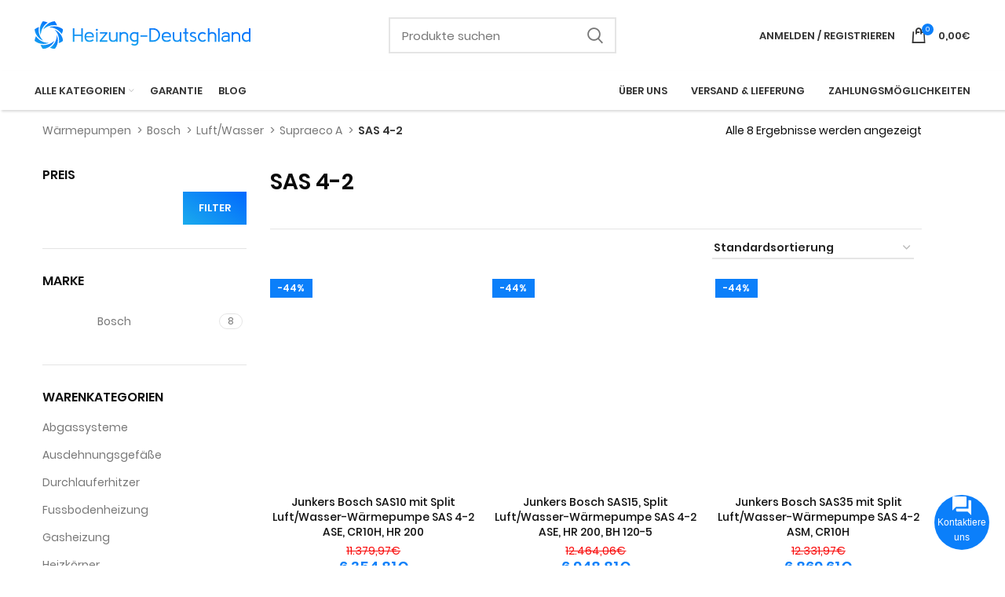

--- FILE ---
content_type: text/html; charset=UTF-8
request_url: https://heizung-deutschland.org/product-category/11090/17679/17680/17694/17695/
body_size: 42883
content:
<!DOCTYPE html>
<html lang="de">
<head><meta charset="UTF-8"><script>if(navigator.userAgent.match(/MSIE|Internet Explorer/i)||navigator.userAgent.match(/Trident\/7\..*?rv:11/i)){var href=document.location.href;if(!href.match(/[?&]nowprocket/)){if(href.indexOf("?")==-1){if(href.indexOf("#")==-1){document.location.href=href+"?nowprocket=1"}else{document.location.href=href.replace("#","?nowprocket=1#")}}else{if(href.indexOf("#")==-1){document.location.href=href+"&nowprocket=1"}else{document.location.href=href.replace("#","&nowprocket=1#")}}}}</script><script>(()=>{class RocketLazyLoadScripts{constructor(){this.v="2.0.3",this.userEvents=["keydown","keyup","mousedown","mouseup","mousemove","mouseover","mouseenter","mouseout","mouseleave","touchmove","touchstart","touchend","touchcancel","wheel","click","dblclick","input","visibilitychange"],this.attributeEvents=["onblur","onclick","oncontextmenu","ondblclick","onfocus","onmousedown","onmouseenter","onmouseleave","onmousemove","onmouseout","onmouseover","onmouseup","onmousewheel","onscroll","onsubmit"]}async t(){this.i(),this.o(),/iP(ad|hone)/.test(navigator.userAgent)&&this.h(),this.u(),this.l(this),this.m(),this.k(this),this.p(this),this._(),await Promise.all([this.R(),this.L()]),this.lastBreath=Date.now(),this.S(this),this.P(),this.D(),this.O(),this.M(),await this.C(this.delayedScripts.normal),await this.C(this.delayedScripts.defer),await this.C(this.delayedScripts.async),this.F("domReady"),await this.T(),await this.j(),await this.I(),this.F("windowLoad"),await this.A(),window.dispatchEvent(new Event("rocket-allScriptsLoaded")),this.everythingLoaded=!0,this.lastTouchEnd&&await new Promise((t=>setTimeout(t,500-Date.now()+this.lastTouchEnd))),this.H(),this.F("all"),this.U(),this.W()}i(){this.CSPIssue=sessionStorage.getItem("rocketCSPIssue"),document.addEventListener("securitypolicyviolation",(t=>{this.CSPIssue||"script-src-elem"!==t.violatedDirective||"data"!==t.blockedURI||(this.CSPIssue=!0,sessionStorage.setItem("rocketCSPIssue",!0))}),{isRocket:!0})}o(){window.addEventListener("pageshow",(t=>{this.persisted=t.persisted,this.realWindowLoadedFired=!0}),{isRocket:!0}),window.addEventListener("pagehide",(()=>{this.onFirstUserAction=null}),{isRocket:!0})}h(){let t;function e(e){t=e}window.addEventListener("touchstart",e,{isRocket:!0}),window.addEventListener("touchend",(function i(o){Math.abs(o.changedTouches[0].pageX-t.changedTouches[0].pageX)<10&&Math.abs(o.changedTouches[0].pageY-t.changedTouches[0].pageY)<10&&o.timeStamp-t.timeStamp<200&&(o.target.dispatchEvent(new PointerEvent("click",{target:o.target,bubbles:!0,cancelable:!0,detail:1})),event.preventDefault(),window.removeEventListener("touchstart",e,{isRocket:!0}),window.removeEventListener("touchend",i,{isRocket:!0}))}),{isRocket:!0})}q(t){this.userActionTriggered||("mousemove"!==t.type||this.firstMousemoveIgnored?"keyup"===t.type||"mouseover"===t.type||"mouseout"===t.type||(this.userActionTriggered=!0,this.onFirstUserAction&&this.onFirstUserAction()):this.firstMousemoveIgnored=!0),"click"===t.type&&t.preventDefault(),this.savedUserEvents.length>0&&(t.stopPropagation(),t.stopImmediatePropagation()),"touchstart"===this.lastEvent&&"touchend"===t.type&&(this.lastTouchEnd=Date.now()),"click"===t.type&&(this.lastTouchEnd=0),this.lastEvent=t.type,this.savedUserEvents.push(t)}u(){this.savedUserEvents=[],this.userEventHandler=this.q.bind(this),this.userEvents.forEach((t=>window.addEventListener(t,this.userEventHandler,{passive:!1,isRocket:!0})))}U(){this.userEvents.forEach((t=>window.removeEventListener(t,this.userEventHandler,{passive:!1,isRocket:!0}))),this.savedUserEvents.forEach((t=>{t.target.dispatchEvent(new window[t.constructor.name](t.type,t))}))}m(){this.eventsMutationObserver=new MutationObserver((t=>{const e="return false";for(const i of t){if("attributes"===i.type){const t=i.target.getAttribute(i.attributeName);t&&t!==e&&(i.target.setAttribute("data-rocket-"+i.attributeName,t),i.target["rocket"+i.attributeName]=new Function("event",t),i.target.setAttribute(i.attributeName,e))}"childList"===i.type&&i.addedNodes.forEach((t=>{if(t.nodeType===Node.ELEMENT_NODE)for(const i of t.attributes)this.attributeEvents.includes(i.name)&&i.value&&""!==i.value&&(t.setAttribute("data-rocket-"+i.name,i.value),t["rocket"+i.name]=new Function("event",i.value),t.setAttribute(i.name,e))}))}})),this.eventsMutationObserver.observe(document,{subtree:!0,childList:!0,attributeFilter:this.attributeEvents})}H(){this.eventsMutationObserver.disconnect(),this.attributeEvents.forEach((t=>{document.querySelectorAll("[data-rocket-"+t+"]").forEach((e=>{e.setAttribute(t,e.getAttribute("data-rocket-"+t)),e.removeAttribute("data-rocket-"+t)}))}))}k(t){Object.defineProperty(HTMLElement.prototype,"onclick",{get(){return this.rocketonclick||null},set(e){this.rocketonclick=e,this.setAttribute(t.everythingLoaded?"onclick":"data-rocket-onclick","this.rocketonclick(event)")}})}S(t){function e(e,i){let o=e[i];e[i]=null,Object.defineProperty(e,i,{get:()=>o,set(s){t.everythingLoaded?o=s:e["rocket"+i]=o=s}})}e(document,"onreadystatechange"),e(window,"onload"),e(window,"onpageshow");try{Object.defineProperty(document,"readyState",{get:()=>t.rocketReadyState,set(e){t.rocketReadyState=e},configurable:!0}),document.readyState="loading"}catch(t){console.log("WPRocket DJE readyState conflict, bypassing")}}l(t){this.originalAddEventListener=EventTarget.prototype.addEventListener,this.originalRemoveEventListener=EventTarget.prototype.removeEventListener,this.savedEventListeners=[],EventTarget.prototype.addEventListener=function(e,i,o){o&&o.isRocket||!t.B(e,this)&&!t.userEvents.includes(e)||t.B(e,this)&&!t.userActionTriggered||e.startsWith("rocket-")||t.everythingLoaded?t.originalAddEventListener.call(this,e,i,o):t.savedEventListeners.push({target:this,remove:!1,type:e,func:i,options:o})},EventTarget.prototype.removeEventListener=function(e,i,o){o&&o.isRocket||!t.B(e,this)&&!t.userEvents.includes(e)||t.B(e,this)&&!t.userActionTriggered||e.startsWith("rocket-")||t.everythingLoaded?t.originalRemoveEventListener.call(this,e,i,o):t.savedEventListeners.push({target:this,remove:!0,type:e,func:i,options:o})}}F(t){"all"===t&&(EventTarget.prototype.addEventListener=this.originalAddEventListener,EventTarget.prototype.removeEventListener=this.originalRemoveEventListener),this.savedEventListeners=this.savedEventListeners.filter((e=>{let i=e.type,o=e.target||window;return"domReady"===t&&"DOMContentLoaded"!==i&&"readystatechange"!==i||("windowLoad"===t&&"load"!==i&&"readystatechange"!==i&&"pageshow"!==i||(this.B(i,o)&&(i="rocket-"+i),e.remove?o.removeEventListener(i,e.func,e.options):o.addEventListener(i,e.func,e.options),!1))}))}p(t){let e;function i(e){return t.everythingLoaded?e:e.split(" ").map((t=>"load"===t||t.startsWith("load.")?"rocket-jquery-load":t)).join(" ")}function o(o){function s(e){const s=o.fn[e];o.fn[e]=o.fn.init.prototype[e]=function(){return this[0]===window&&t.userActionTriggered&&("string"==typeof arguments[0]||arguments[0]instanceof String?arguments[0]=i(arguments[0]):"object"==typeof arguments[0]&&Object.keys(arguments[0]).forEach((t=>{const e=arguments[0][t];delete arguments[0][t],arguments[0][i(t)]=e}))),s.apply(this,arguments),this}}if(o&&o.fn&&!t.allJQueries.includes(o)){const e={DOMContentLoaded:[],"rocket-DOMContentLoaded":[]};for(const t in e)document.addEventListener(t,(()=>{e[t].forEach((t=>t()))}),{isRocket:!0});o.fn.ready=o.fn.init.prototype.ready=function(i){function s(){parseInt(o.fn.jquery)>2?setTimeout((()=>i.bind(document)(o))):i.bind(document)(o)}return t.realDomReadyFired?!t.userActionTriggered||t.fauxDomReadyFired?s():e["rocket-DOMContentLoaded"].push(s):e.DOMContentLoaded.push(s),o([])},s("on"),s("one"),s("off"),t.allJQueries.push(o)}e=o}t.allJQueries=[],o(window.jQuery),Object.defineProperty(window,"jQuery",{get:()=>e,set(t){o(t)}})}P(){const t=new Map;document.write=document.writeln=function(e){const i=document.currentScript,o=document.createRange(),s=i.parentElement;let n=t.get(i);void 0===n&&(n=i.nextSibling,t.set(i,n));const c=document.createDocumentFragment();o.setStart(c,0),c.appendChild(o.createContextualFragment(e)),s.insertBefore(c,n)}}async R(){return new Promise((t=>{this.userActionTriggered?t():this.onFirstUserAction=t}))}async L(){return new Promise((t=>{document.addEventListener("DOMContentLoaded",(()=>{this.realDomReadyFired=!0,t()}),{isRocket:!0})}))}async I(){return this.realWindowLoadedFired?Promise.resolve():new Promise((t=>{window.addEventListener("load",t,{isRocket:!0})}))}M(){this.pendingScripts=[];this.scriptsMutationObserver=new MutationObserver((t=>{for(const e of t)e.addedNodes.forEach((t=>{"SCRIPT"!==t.tagName||t.noModule||t.isWPRocket||this.pendingScripts.push({script:t,promise:new Promise((e=>{const i=()=>{const i=this.pendingScripts.findIndex((e=>e.script===t));i>=0&&this.pendingScripts.splice(i,1),e()};t.addEventListener("load",i,{isRocket:!0}),t.addEventListener("error",i,{isRocket:!0}),setTimeout(i,1e3)}))})}))})),this.scriptsMutationObserver.observe(document,{childList:!0,subtree:!0})}async j(){await this.J(),this.pendingScripts.length?(await this.pendingScripts[0].promise,await this.j()):this.scriptsMutationObserver.disconnect()}D(){this.delayedScripts={normal:[],async:[],defer:[]},document.querySelectorAll("script[type$=rocketlazyloadscript]").forEach((t=>{t.hasAttribute("data-rocket-src")?t.hasAttribute("async")&&!1!==t.async?this.delayedScripts.async.push(t):t.hasAttribute("defer")&&!1!==t.defer||"module"===t.getAttribute("data-rocket-type")?this.delayedScripts.defer.push(t):this.delayedScripts.normal.push(t):this.delayedScripts.normal.push(t)}))}async _(){await this.L();let t=[];document.querySelectorAll("script[type$=rocketlazyloadscript][data-rocket-src]").forEach((e=>{let i=e.getAttribute("data-rocket-src");if(i&&!i.startsWith("data:")){i.startsWith("//")&&(i=location.protocol+i);try{const o=new URL(i).origin;o!==location.origin&&t.push({src:o,crossOrigin:e.crossOrigin||"module"===e.getAttribute("data-rocket-type")})}catch(t){}}})),t=[...new Map(t.map((t=>[JSON.stringify(t),t]))).values()],this.N(t,"preconnect")}async $(t){if(await this.G(),!0!==t.noModule||!("noModule"in HTMLScriptElement.prototype))return new Promise((e=>{let i;function o(){(i||t).setAttribute("data-rocket-status","executed"),e()}try{if(navigator.userAgent.includes("Firefox/")||""===navigator.vendor||this.CSPIssue)i=document.createElement("script"),[...t.attributes].forEach((t=>{let e=t.nodeName;"type"!==e&&("data-rocket-type"===e&&(e="type"),"data-rocket-src"===e&&(e="src"),i.setAttribute(e,t.nodeValue))})),t.text&&(i.text=t.text),t.nonce&&(i.nonce=t.nonce),i.hasAttribute("src")?(i.addEventListener("load",o,{isRocket:!0}),i.addEventListener("error",(()=>{i.setAttribute("data-rocket-status","failed-network"),e()}),{isRocket:!0}),setTimeout((()=>{i.isConnected||e()}),1)):(i.text=t.text,o()),i.isWPRocket=!0,t.parentNode.replaceChild(i,t);else{const i=t.getAttribute("data-rocket-type"),s=t.getAttribute("data-rocket-src");i?(t.type=i,t.removeAttribute("data-rocket-type")):t.removeAttribute("type"),t.addEventListener("load",o,{isRocket:!0}),t.addEventListener("error",(i=>{this.CSPIssue&&i.target.src.startsWith("data:")?(console.log("WPRocket: CSP fallback activated"),t.removeAttribute("src"),this.$(t).then(e)):(t.setAttribute("data-rocket-status","failed-network"),e())}),{isRocket:!0}),s?(t.fetchPriority="high",t.removeAttribute("data-rocket-src"),t.src=s):t.src="data:text/javascript;base64,"+window.btoa(unescape(encodeURIComponent(t.text)))}}catch(i){t.setAttribute("data-rocket-status","failed-transform"),e()}}));t.setAttribute("data-rocket-status","skipped")}async C(t){const e=t.shift();return e?(e.isConnected&&await this.$(e),this.C(t)):Promise.resolve()}O(){this.N([...this.delayedScripts.normal,...this.delayedScripts.defer,...this.delayedScripts.async],"preload")}N(t,e){this.trash=this.trash||[];let i=!0;var o=document.createDocumentFragment();t.forEach((t=>{const s=t.getAttribute&&t.getAttribute("data-rocket-src")||t.src;if(s&&!s.startsWith("data:")){const n=document.createElement("link");n.href=s,n.rel=e,"preconnect"!==e&&(n.as="script",n.fetchPriority=i?"high":"low"),t.getAttribute&&"module"===t.getAttribute("data-rocket-type")&&(n.crossOrigin=!0),t.crossOrigin&&(n.crossOrigin=t.crossOrigin),t.integrity&&(n.integrity=t.integrity),t.nonce&&(n.nonce=t.nonce),o.appendChild(n),this.trash.push(n),i=!1}})),document.head.appendChild(o)}W(){this.trash.forEach((t=>t.remove()))}async T(){try{document.readyState="interactive"}catch(t){}this.fauxDomReadyFired=!0;try{await this.G(),document.dispatchEvent(new Event("rocket-readystatechange")),await this.G(),document.rocketonreadystatechange&&document.rocketonreadystatechange(),await this.G(),document.dispatchEvent(new Event("rocket-DOMContentLoaded")),await this.G(),window.dispatchEvent(new Event("rocket-DOMContentLoaded"))}catch(t){console.error(t)}}async A(){try{document.readyState="complete"}catch(t){}try{await this.G(),document.dispatchEvent(new Event("rocket-readystatechange")),await this.G(),document.rocketonreadystatechange&&document.rocketonreadystatechange(),await this.G(),window.dispatchEvent(new Event("rocket-load")),await this.G(),window.rocketonload&&window.rocketonload(),await this.G(),this.allJQueries.forEach((t=>t(window).trigger("rocket-jquery-load"))),await this.G();const t=new Event("rocket-pageshow");t.persisted=this.persisted,window.dispatchEvent(t),await this.G(),window.rocketonpageshow&&window.rocketonpageshow({persisted:this.persisted})}catch(t){console.error(t)}}async G(){Date.now()-this.lastBreath>45&&(await this.J(),this.lastBreath=Date.now())}async J(){return document.hidden?new Promise((t=>setTimeout(t))):new Promise((t=>requestAnimationFrame(t)))}B(t,e){return e===document&&"readystatechange"===t||(e===document&&"DOMContentLoaded"===t||(e===window&&"DOMContentLoaded"===t||(e===window&&"load"===t||e===window&&"pageshow"===t)))}static run(){(new RocketLazyLoadScripts).t()}}RocketLazyLoadScripts.run()})();</script>
	
	<link rel="profile" href="https://gmpg.org/xfn/11">
	<link rel="pingback" href="https://heizung-deutschland.org/xmlrpc.php">

			<script type="rocketlazyloadscript">window.MSInputMethodContext && document.documentMode && document.write('<script src="https://heizung-deutschland.org/wp-content/themes/woodmart/js/libs/ie11CustomProperties.min.js" data-rocket-defer defer><\/script>');</script>
		<meta name='robots' content='index, follow, max-image-preview:large, max-snippet:-1, max-video-preview:-1' />

	<!-- This site is optimized with the Yoast SEO plugin v26.6 - https://yoast.com/wordpress/plugins/seo/ -->
	<title>SAS 4-2 mit Rabatt</title>
<style id="rocket-critical-css">.container{width:100%;padding-right:15px;padding-left:15px;margin-right:auto;margin-left:auto}.row{display:flex;flex-wrap:wrap;margin-right:-15px;margin-left:-15px}.col-12,.col-6,.col-lg-4,.col-md-4{position:relative;width:100%;min-height:1px;padding-right:15px;padding-left:15px}.col-6{flex:0 0 50%;max-width:50%}.col-12{flex:0 0 100%;max-width:100%}@media (min-width:769px){.col-md-4{flex:0 0 33.333333%;max-width:33.333333%}}@media (min-width:1025px){.col-lg-4{flex:0 0 33.333333%;max-width:33.333333%}}.align-items-start{align-items:flex-start!important}:root{--wd-text-line-height:1.6;--wd-brd-radius:0.01px;--wd-form-color:inherit;--wd-form-placeholder-color:inherit;--wd-form-bg:transparent;--wd-form-brd-color:rgba(0,0,0,0.1);--wd-form-brd-color-focus:rgba(0,0,0,0.15);--wd-form-chevron:url([data-uri]);--wd-main-bgcolor:#fff;--wd-scroll-w:.001px;--wd-admin-bar-h:.001px;--wd-tags-mb:20px;--wd-block-spacing:20px;--color-gray-100:#f7f7f7;--color-gray-200:#f1f1f1;--color-gray-300:#bbb;--color-gray-400:#a5a5a5;--color-gray-500:#777;--color-gray-600:#666;--color-gray-700:#555;--color-gray-800:#333;--color-gray-900:#242424;--bgcolor-white-rgb:255,255,255;--bgcolor-white:#fff;--bgcolor-gray-100:#f7f7f7;--bgcolor-gray-200:#f7f7f7;--bgcolor-gray-300:#f1f1f1;--brdcolor-gray-200:rgba(0,0,0,0.075);--brdcolor-gray-300:rgba(0,0,0,0.105);--brdcolor-gray-400:rgba(0,0,0,0.12)}html,body,div,span,h1,h2,p,a,img,ul,li,fieldset,form,label,header,nav,section{margin:0;padding:0;border:0;vertical-align:baseline;font:inherit;font-size:100%}*,*:before,*:after{-webkit-box-sizing:border-box;-moz-box-sizing:border-box;box-sizing:border-box}html{line-height:1;-webkit-text-size-adjust:100%;font-family:sans-serif}ul{list-style:none;margin-bottom:var(--list-mb);padding-left:var(--li-pl);--list-mb:20px;--li-mb:10px;--li-pl:17px}a img{border:none}header,nav,section{display:block}a,button,input{touch-action:manipulation}button,input,select,textarea{margin:0;color:inherit;font:inherit}button{overflow:visible}button,input[type="submit"]{-webkit-appearance:button}button::-moz-focus-inner,input::-moz-focus-inner{padding:0;border:0;padding:0;border:0}body{overflow-x:hidden;margin:0;background-color:#fff;color:var(--wd-text-color);text-rendering:optimizeLegibility;font-weight:var(--wd-text-font-weight);font-style:var(--wd-text-font-style);font-size:var(--wd-text-font-size);font-family:var(--wd-text-font);-webkit-font-smoothing:antialiased;-moz-osx-font-smoothing:grayscale;line-height:var(--wd-text-line-height)}p{margin-bottom:var(--wd-tags-mb)}a{color:var(--wd-link-color);text-decoration:none}label{display:block;margin-bottom:5px;color:var(--wd-title-color);vertical-align:middle;font-weight:400}.required{border:none;color:#E01020;font-size:16px;line-height:1}fieldset{margin-bottom:20px;padding:20px 40px;border:2px solid var(--brdcolor-gray-300);border-radius:var(--wd-brd-radius)}img{max-width:100%;height:auto;border:0;vertical-align:middle}svg:not(:root){overflow:hidden}h1{font-size:28px}h2{font-size:24px}h1,h2,.title{display:block;margin-bottom:var(--wd-tags-mb);color:var(--wd-title-color);text-transform:var(--wd-title-transform);font-weight:var(--wd-title-font-weight);font-style:var(--wd-title-font-style);font-family:var(--wd-title-font);line-height:1.4}.wd-entities-title{display:block;color:var(--wd-entities-title-color);word-wrap:break-word;font-weight:var(--wd-entities-title-font-weight);font-style:var(--wd-entities-title-font-style);font-family:var(--wd-entities-title-font);text-transform:var(--wd-entities-title-transform);line-height:1.4}li{margin-bottom:var(--li-mb)}li:last-child{margin-bottom:0}li>ul{margin-top:var(--li-mb);margin-bottom:0}ul{list-style:disc}.wd-sub-menu,.wd-nav{list-style:none;--li-pl:0}.wd-sub-menu,.wd-nav{--list-mb:0;--li-mb:0}.text-center{--text-align:center;text-align:center}.text-right{--text-align:right;text-align:right}.text-left{--text-align:left;text-align:left}.color-scheme-dark{--color-gray-100:#f7f7f7;--color-gray-200:#f1f1f1;--color-gray-300:#bbb;--color-gray-400:#a5a5a5;--color-gray-500:#777;--color-gray-600:#666;--color-gray-700:#555;--color-gray-800:#333;--color-gray-900:#242424;--bgcolor-white-rgb:255,255,255;--bgcolor-white:#fff;--bgcolor-gray-100:#f7f7f7;--bgcolor-gray-200:#f7f7f7;--bgcolor-gray-300:#f1f1f1;--brdcolor-gray-200:rgba(0,0,0,0.075);--brdcolor-gray-300:rgba(0,0,0,0.105);--brdcolor-gray-400:rgba(0,0,0,0.12);--wd-text-color:#777;--wd-title-color:#242424;--wd-entities-title-color:#333;--wd-entities-title-color-hover:rgba(51,51,51,0.65);--wd-link-color:#333;--wd-link-color-hover:#242424;--wd-form-brd-color:rgba(0,0,0,0.1);--wd-form-brd-color-focus:rgba(0,0,0,0.15);--wd-form-placeholder-color:#777;color:var(--wd-text-color)}.clear{clear:both;width:100%}.reset-last-child>*:last-child{margin-bottom:0}@keyframes wd-fadeIn{from{opacity:0}to{opacity:1}}input[type='email'],input[type='tel'],input[type='text'],input[type='password'],textarea,select{-webkit-appearance:none;-moz-appearance:none;appearance:none}input[type='email'],input[type='text'],input[type='tel'],input[type='password'],textarea,select{padding:0 15px;max-width:100%;width:100%;height:42px;border:var(--wd-form-brd-width) solid var(--wd-form-brd-color);border-radius:var(--wd-form-brd-radius);color:var(--wd-form-color);background-color:var(--wd-form-bg);box-shadow:none;vertical-align:middle;font-size:14px}::-webkit-input-placeholder{color:var(--wd-form-placeholder-color)}::-moz-placeholder{color:var(--wd-form-placeholder-color)}:-moz-placeholder{color:var(--wd-form-placeholder-color)}input[type="checkbox"]{box-sizing:border-box;margin-top:0;margin-right:5px;padding:0;vertical-align:middle}textarea{overflow:auto;padding:10px 15px;min-height:190px}select{padding-right:30px;background-position:right 10px top 50%;background-size:auto 18px;background-repeat:no-repeat;background-image:var(--wd-form-chevron)}select option{background-color:var(--bgcolor-white)}input:-webkit-autofill{border-color:var(--wd-form-brd-color);-webkit-box-shadow:0 0 0 1000px var(--wd-form-bg) inset;-webkit-text-fill-color:var(--wd-form-color)}.button,button,[type="submit"]{padding:12px 20px;font-size:13px;line-height:18px;background-color:#F3F3F3;color:#3E3E3E;position:relative;display:inline-flex;align-items:center;justify-content:center;outline:none;border-width:0;border-style:solid;border-color:transparent;border-radius:0;box-shadow:none;vertical-align:middle;text-align:center;text-decoration:none;text-transform:uppercase;text-shadow:none;font-weight:600}[class*="wd-spacing-"]{margin-right:calc((var(--wd-sp) / 2) * -1);margin-left:calc((var(--wd-sp) / 2) * -1);--wd-sp:.001px}[class*="wd-spacing-"]>[class*="col"]{margin-bottom:var(--wd-sp);padding-right:calc(var(--wd-sp) / 2);padding-left:calc(var(--wd-sp) / 2)}.elementor-default [class*="wd-spacing-"]{margin-bottom:calc(var(--wd-sp) * -1)}.wd-spacing-20{--wd-sp:20px}.wd-loader:after{content:"";display:inline-block;width:30px;height:30px;border:1px solid rgba(0,0,0,0);border-left-color:var(--color-gray-900);border-radius:50%;vertical-align:middle}.wd-scroll-content{overflow:hidden;overflow-y:auto;-webkit-overflow-scrolling:touch;max-height:50vh;scrollbar-width:thin}.wd-dropdown{position:absolute;top:100%;left:0;z-index:380;margin:15px 0 0;background-color:var(--bgcolor-white);background-position:bottom right;background-clip:border-box;background-repeat:no-repeat;box-shadow:0 0 3px rgba(0,0,0,0.15);text-align:left;border-radius:calc(var(--wd-brd-radius) / 2);visibility:hidden;opacity:0;transform:translateY(15px) translateZ(0)}.wd-dropdown:after{content:"";position:absolute;right:0;bottom:100%;left:0;height:15px}.wd-dropdown-menu{min-height:var(--wd-dropdown-height);width:var(--wd-dropdown-width);background-image:var(--wd-dropdown-bg-img)}.wd-dropdown-menu.wd-design-default{padding:12px 20px;--wd-dropdown-width:220px}.wd-dropdown-menu.wd-design-default>.container{padding:0;width:auto}.wd-heading{display:flex;flex:0 0 auto;align-items:center;justify-content:flex-end;padding:20px 15px;border-bottom:1px solid var(--brdcolor-gray-300)}.wd-heading .title{flex:1 1 auto;margin-bottom:0;font-size:20px}.wd-heading .wd-action-btn{flex:0 0 auto;text-transform:uppercase}.wd-heading .wd-action-btn>a{height:25px}.wd-side-hidden{position:fixed;top:var(--wd-admin-bar-h);bottom:0;z-index:500;overflow:hidden;overflow-y:auto;-webkit-overflow-scrolling:touch;width:340px;background-color:var(--bgcolor-white)}.wd-side-hidden.wd-left{right:auto;left:0;transform:translate3d(-100%,0,0)}.wd-side-hidden.wd-right{right:0;left:auto;transform:translate3d(100%,0,0)}.wd-sub-menu{--sub-menu-color:#848484;--sub-menu-color-hover:var(--wd-primary-color)}.wd-sub-menu li{position:relative}.wd-sub-menu li>a{position:relative;display:flex;align-items:center;padding-top:8px;padding-bottom:8px;color:var(--sub-menu-color);font-size:14px;line-height:1.3}.wd-nav{--nav-gap:10px;display:inline-flex;justify-content:var(--text-align);flex-wrap:wrap;margin-right:calc(var(--nav-gap) / -1);margin-left:calc(var(--nav-gap) / -1);text-align:left}.wd-nav>li{position:relative}.wd-nav>li>a{position:relative;display:flex;align-items:center;flex-direction:row;padding-right:var(--nav-gap);padding-left:var(--nav-gap);font-weight:600;font-size:13px;text-transform:uppercase;line-height:1.2}.wd-nav>li.menu-item-has-children>a:after{margin-left:4px;font-weight:normal;font-style:normal;font-size:50%;content:"\f129";font-family:"woodmart-font"}.wd-nav.wd-gap-m{--nav-gap:15px}.wd-nav[class*="wd-style-"]{--nav-color:#333;--nav-color-hover:rgba(51,51,51,0.7);--nav-color-active:rgba(51,51,51,0.7);--nav-chevron-color:rgba(82, 82, 82, .45)}.wd-nav[class*="wd-style-"]>li>a{color:var(--nav-color)}.wd-nav[class*="wd-style-"]>li.wd-active>a{color:var(--nav-color-active)}.wd-nav[class*="wd-style-"]>li.menu-item-has-children>a:after{color:var(--nav-chevron-color)}.wd-nav.wd-style-default{--nav-color-hover:var(--wd-primary-color);--nav-color-active:var(--wd-primary-color)}.wd-nav[class*="wd-style-underline"] .nav-link-text{line-height:1.2;position:relative;display:inline-block;padding-top:1px;padding-bottom:1px}.wd-nav[class*="wd-style-underline"] .nav-link-text:after{content:'';position:absolute;top:100%;left:0;width:0;height:2px;background-color:var(--wd-primary-color)}.wd-nav[class*="wd-style-underline"]>li.wd-active>a .nav-link-text:after{width:100%}div.wpcf7-response-output{position:relative;display:flex;align-items:center;flex-wrap:wrap;margin-bottom:20px;padding-top:10px;padding-bottom:10px;padding-right:30px;padding-left:65px;min-height:60px;border:none;border-radius:calc(var(--wd-brd-radius) / 2)}div.wpcf7-response-output:before{position:absolute;top:50%;left:24px;margin-top:-9px;font-size:18px;line-height:18px;font-family:"woodmart-font"}.wpcf7 form:not(.sent) .wpcf7-response-output{background-color:var(--notices-warning-bg);color:var(--notices-warning-color)}.wpcf7 form:not(.sent) .wpcf7-response-output:before{content:"\f100"}.wd-close-side{position:fixed;top:0;left:0;width:100%;height:100%;z-index:400;opacity:0;visibility:hidden;background-color:rgba(0,0,0,0.7)}.wd-action-btn{display:inline-flex;vertical-align:middle;--action-btn-color:var(--color-gray-800);--action-btn-hover-color:var(--color-gray-500)}.wd-action-btn>a{display:inline-flex;align-items:center;justify-content:center;color:var(--action-btn-color)}.wd-action-btn>a:before{font-family:"woodmart-font"}.wd-action-btn>a:after{position:absolute;top:calc(50% - .5em);left:0;opacity:0;content:"";display:inline-block;width:1em;height:1em;border:1px solid rgba(0,0,0,0);border-left-color:var(--color-gray-900);border-radius:50%;vertical-align:middle}.wd-action-btn.wd-style-icon>a{position:relative;flex-direction:column;width:50px;height:50px;font-weight:400;font-size:0!important;line-height:0}.wd-action-btn.wd-style-icon>a:before{font-size:20px}.wd-action-btn.wd-style-icon>a:after{left:calc(50% - .5em);font-size:18px}.wd-action-btn.wd-style-text{font-size:0;line-height:1}.wd-action-btn.wd-style-text>a{position:relative;font-weight:600;font-size:14px;line-height:1}.wd-action-btn.wd-style-text>a:before{display:flex;align-items:center;justify-content:center;margin-right:.45em;width:1em;height:1em;font-weight:400}.wd-cross-icon>a:before{font-size:10px;content:"\f112"}.wd-cross-icon>a:after{font-size:12px}.wd-cross-icon.wd-style-text>a:before{font-weight:600}.wd-cross-icon.wd-style-text>a:after{left:-2px}.wd-burger-icon>a:before{content:"\f15a"}.widget,.wd-widget{line-height:1.4;--wd-link-color:var(--color-gray-500);--wd-link-color-hover:var(--color-gray-800)}.widget>ul,.wd-widget>ul{margin-top:0}.widget ul,.wd-widget ul{list-style:none;--list-mb:0;--li-mb:15px;--li-pl:0}.widget-title{margin-bottom:20px;color:var(--wd-widget-title-color);text-transform:var(--wd-widget-title-transform);font-weight:var(--wd-widget-title-font-weight);font-style:var(--wd-widget-title-font-style);font-size:var(--wd-widget-title-font-size);font-family:var(--wd-widget-title-font)}.widget{margin-bottom:30px;padding-bottom:30px;border-bottom:1px solid var(--brdcolor-gray-300)}.widget:last-child{margin-bottom:0;padding-bottom:0;border-bottom:none}.website-wrapper{position:relative;overflow:hidden;background-color:var(--wd-main-bgcolor)}.main-page-wrapper{margin-top:-40px;padding-top:40px;min-height:50vh;background-color:var(--wd-main-bgcolor)}.site-content{margin-bottom:40px}@media (min-width:1025px){.wd-scroll{--scrollbar-track-bg:rgba(0,0,0,0.05);--scrollbar-thumb-bg:rgba(0,0,0,0.12)}.wd-scroll ::-webkit-scrollbar{width:5px}.wd-scroll ::-webkit-scrollbar-track{background-color:var(--scrollbar-track-bg)}.wd-scroll ::-webkit-scrollbar-thumb{background-color:var(--scrollbar-thumb-bg)}}@media (max-width:1024px){.wd-side-hidden{width:300px;z-index:99999}.wd-close-side{top:-150px;height:calc(100vh + 300px)}}@media (max-width:768.98px){.wd-spacing-20{--wd-sp:10px}}.pl-contact{font-size:12px;font-weight:400;font-family:Arial,sans-serif!important;position:fixed;display:block;right:var(--pl-margin-right);bottom:var(--pl-margin-bottom);z-index:9999}.pl-contact p{padding:0;margin:0}.pl-contact svg{width:24px;height:24px}.pl-contact button{color:var(--pl-main-color)}.pl-contact button p{color:#000}.pl-contact__list{display:none;position:relative;margin-bottom:7px;padding:5px;background-color:#fff;border-radius:7px;color:var(--pl-main-color);font-size:15px;box-shadow:0 0 40px var(--pl-main-color-20);z-index:0}.pl-contact__list::before{content:'';position:absolute;bottom:-6px;right:25px;left:auto;display:inline-block!important;border-right:8px solid transparent;border-top:8px solid #ffffff;border-left:8px solid transparent}.pl-contact__item>.pl-contact__item-open{padding:10px 5px;display:flex;width:100%;align-items:center;justify-content:flex-start;background:#fff;border:0;text-transform:none}.pl-contact__item-open p{padding-left:10px}.pl-contact__btn{margin-left:auto;background-color:var(--pl-main-color);color:#fff;box-shadow:0 0 0 var(--pl-main-color-40);animation:pullse 2s infinite;border-radius:50%;overflow:hidden;width:70px;height:70px;display:flex;flex-direction:column;justify-content:center;align-items:center;text-align:center}#pl-contact__toggle{padding:0;margin:0;position:absolute;display:block;width:70px;height:70px;opacity:0}#pl-contact-svg--close{display:none}@keyframes pullse{0%{box-shadow:0 0 0 0 var(--pl-main-color-40)}40%{box-shadow:0 0 0 20px var(--pl-main-color-0)}100%{box-shadow:0 0 0 0 var(--pl-main-color-0)}}.pl-form{display:none;max-width:315px;margin-bottom:7px;position:relative;font-size:14px;border-radius:7px;box-shadow:0 0 40px rgba(0,0,0,0.2);z-index:1}.pl-form__header{border-radius:7px 7px 0 0;padding:18px 15px;background-color:var(--pl-main-color);color:#fff}.pl-form__header p{padding-right:15px;font-size:16px}.pl-form__body{position:relative;top:-1px;padding:18px 15px;min-height:88px;border-radius:0 0 7px 7px;color:#000;background-color:#fff}.pl-contact .pl-form__body input,.pl-contact .pl-form__body textarea{margin-bottom:10px;width:100%;border:1px solid #dddddd;padding:7px 10px;border-radius:5px;background-color:#f5f5f5}.pl-contact .pl-form__body textarea{resize:none;min-height:80px}.pl-contact .pl-form__body input[type='submit']{margin:0;background-color:var(--pl-main-color);color:#fff}.pl-form__close{position:absolute;height:20px;text-align:center;width:20px;line-height:20px;top:10px;right:10px;background-color:rgba(255,255,255,0.9);color:var(--pl-main-color);border-radius:50%}.pl-contact .pl-form .wpcf7-response-output{margin-bottom:0}.pl-contact .pl-form .wpcf7{position:relative;z-index:1}.pl-contact .pl-form form{background-color:#fff}.pl-form::before{content:'';position:absolute;bottom:-6px;right:25px;left:auto;display:inline-block!important;border-right:8px solid transparent;border-top:8px solid #fff;border-left:8px solid transparent}.pl-loader{position:absolute;top:0;left:0;width:100%;display:flex;justify-content:center;align-items:center;min-height:88px;z-index:0}.pl-loader__body{width:50px;--b:8px;aspect-ratio:1;border-radius:50%;padding:1px;background:conic-gradient(#0000 10%,var(--pl-main-color)) content-box;-webkit-mask:repeating-conic-gradient(#0000 0deg,#000 1deg 20deg,#0000 21deg 36deg),radial-gradient(farthest-side,#0000 calc(100% - var(--b) - 1px),#000 calc(100% - var(--b)));-webkit-mask-composite:destination-in;mask-composite:intersect;animation:pl-loader 1s infinite steps(10)}@keyframes pl-loader{to{transform:rotate(1turn)}}:root{--direction-multiplier:1}.elementor-screen-only,.screen-reader-text{height:1px;margin:-1px;overflow:hidden;padding:0;position:absolute;top:-10000em;width:1px;clip:rect(0,0,0,0);border:0}.elementor *,.elementor :after,.elementor :before{box-sizing:border-box}.elementor a{box-shadow:none;text-decoration:none}.elementor img{border:none;border-radius:0;box-shadow:none;height:auto;max-width:100%}.elementor-widget-wrap .elementor-element.elementor-widget__width-auto{max-width:100%}.elementor-element{--flex-direction:initial;--flex-wrap:initial;--justify-content:initial;--align-items:initial;--align-content:initial;--gap:initial;--flex-basis:initial;--flex-grow:initial;--flex-shrink:initial;--order:initial;--align-self:initial;align-self:var(--align-self);flex-basis:var(--flex-basis);flex-grow:var(--flex-grow);flex-shrink:var(--flex-shrink);order:var(--order)}:root{--page-title-display:block}h1.entry-title{display:var(--page-title-display)}.elementor-section{position:relative}.elementor-section .elementor-container{display:flex;margin-left:auto;margin-right:auto;position:relative}@media (max-width:1024px){.elementor-section .elementor-container{flex-wrap:wrap}}.elementor-section.elementor-section-boxed>.elementor-container{max-width:1140px}.elementor-widget-wrap{align-content:flex-start;flex-wrap:wrap;position:relative;width:100%}.elementor:not(.elementor-bc-flex-widget) .elementor-widget-wrap{display:flex}.elementor-widget-wrap>.elementor-element{width:100%}.elementor-widget{position:relative}.elementor-widget:not(:last-child){margin-bottom:var(--kit-widget-spacing,20px)}.elementor-widget:not(:last-child).elementor-widget__width-auto{margin-bottom:0}.elementor-column{display:flex;min-height:1px;position:relative}.elementor-column-gap-default>.elementor-column>.elementor-element-populated{padding:10px}@media (min-width:768px){.elementor-column.elementor-col-33{width:33.333%}.elementor-column.elementor-col-50{width:50%}.elementor-column.elementor-col-66{width:66.666%}.elementor-column.elementor-col-100{width:100%}}@media (max-width:767px){.elementor-column{width:100%}}@media (prefers-reduced-motion:no-preference){html{scroll-behavior:smooth}}@media (max-width:767px){.elementor .elementor-hidden-mobile{display:none}}@media (min-width:768px) and (max-width:1024px){.elementor .elementor-hidden-tablet{display:none}}@media (min-width:1025px) and (max-width:99999px){.elementor .elementor-hidden-desktop{display:none}}.elementor-kit-5{--e-global-color-primary:#6EC1E4;--e-global-color-secondary:#54595F;--e-global-color-text:#7A7A7A;--e-global-color-accent:#61CE70;--e-global-typography-primary-font-family:"Roboto";--e-global-typography-primary-font-weight:600;--e-global-typography-secondary-font-family:"Roboto Slab";--e-global-typography-secondary-font-weight:400;--e-global-typography-text-font-family:"Roboto";--e-global-typography-text-font-weight:400;--e-global-typography-accent-font-family:"Roboto";--e-global-typography-accent-font-weight:500}.elementor-section.elementor-section-boxed>.elementor-container{max-width:1140px}.elementor-widget:not(:last-child){margin-block-end:20px}.elementor-element{--widgets-spacing:20px 20px;--widgets-spacing-row:20px;--widgets-spacing-column:20px}h1.entry-title{display:var(--page-title-display)}@media (max-width:1024px){.elementor-section.elementor-section-boxed>.elementor-container{max-width:1024px}}@media (max-width:767px){.elementor-section.elementor-section-boxed>.elementor-container{max-width:767px}}.wd-filter-list .count{padding-right:5px;padding-left:5px;min-width:30px;height:20px;border:1px solid var(--brdcolor-gray-300);border-radius:35px;color:var(--color-gray-500);text-align:center;font-size:12px;line-height:18px;margin-inline-start:5px}.wd-filter-list{--swatch-height:25px;--swatch-width:25px;--swatch-icon-size:12px;--swatch-text-size:16px}.wd-filter-list li{display:flex;align-items:center;justify-content:space-between;margin-bottom:5px}.wd-filter-list a{display:flex;flex:1 1 auto;align-items:center;padding-top:5px;padding-bottom:5px}.wd-filter-list.wd-scroll-content{padding-inline-end:5px}.filter-swatch+.filter-name{margin-inline-start:10px}.filter-swatch{position:relative;display:block}.filter-swatch img{height:100%;width:100%;object-fit:contain;border-radius:inherit}.filter-swatch.with-bg{font-size:0;width:var(--swatch-width);height:var(--swatch-height);border-radius:50%}.filter-swatch.with-bg:not([style^="background-color"]){border:1px solid rgba(0,0,0,0.15)}.filter-swatch.with-bg:after,.filter-swatch.with-bg:before{position:absolute;top:0;right:0;bottom:0;left:0;display:flex;align-items:center;justify-content:center;border-radius:inherit;background-color:rgba(0,0,0,0.1);color:#fff;font-size:var(--swatch-icon-size);font-weight:600;opacity:0;content:"\f107";font-family:"woodmart-font"}.filter-swatch.with-bg:before{font-size:calc(var(--swatch-icon-size) - 2px);content:"\f112"}.wd-filter-list.swatches-brands{--swatch-height:30px;--swatch-width:60px}.wd-filter-list.swatches-brands .filter-swatch{border-radius:0;border:none!important}.wd-filter-list.swatches-brands .filter-swatch:after,.wd-filter-list.swatches-brands .filter-swatch:before{content:none}@media (max-width:1024px){.wd-filter-list.wd-scroll-content{padding-inline-end:10px}}.widget_product_categories .widget-title{margin-bottom:10px}.widget_product_categories .product-categories{margin-bottom:-5px}.widget_product_categories .product-categories li{position:relative;display:flex;align-items:center;flex-wrap:wrap;margin-bottom:0}.widget_product_categories .product-categories li a{display:block;flex:1 1 calc(100% - 40px);padding-top:8px;padding-bottom:8px;padding-right:5px;width:calc(100% - 40px);text-decoration:none}.widget_product_categories .children{flex:1 1 auto;margin-top:0;padding-left:15px;width:100%}.categories-accordion-on .widget_product_categories .product-categories{padding-right:25px}.categories-accordion-on .widget_product_categories .product-categories li{align-items:flex-start}.categories-accordion-on .widget_product_categories .children{display:none}.categories-accordion-on .widget_product_categories .current-cat-parent>.children{display:block}.widget_price_filter .price_slider{margin-bottom:20px}.widget_price_filter #min_price,.widget_price_filter #max_price{display:none}.widget_price_filter [class*="price_slider_amount"]{display:flex;align-items:center;flex-wrap:wrap;justify-content:space-between;margin-bottom:-10px}.widget_price_filter [class*="price_slider_amount"] .price_label{order:1;margin-bottom:10px;color:var(--color-gray-500)}.widget_price_filter [class*="price_slider_amount"] .price_label>span{color:var(--color-gray-900);font-weight:600}.widget_price_filter [class*="price_slider_amount"] .clear{display:none}.wd-lazy-load{width:100%;transform:translateZ(0)}.wd-lazy-blur{filter:blur(2vw)}div.wpcf7-response-output{display:none;margin:0 0 20px}.wd-breadcrumbs{vertical-align:middle}.woocommerce-breadcrumb{display:inline-flex;align-items:center;flex-wrap:wrap;color:var(--color-gray-800)}.woocommerce-breadcrumb a{margin-right:6px}.woocommerce-breadcrumb a:after{content:"/";margin-left:5px}.woocommerce-breadcrumb a{color:var(--color-gray-500)}.woocommerce-breadcrumb .breadcrumb-last{margin-right:8px;font-weight:600}.woocommerce-breadcrumb .breadcrumb-last:last-child{margin-right:0}.amount{color:var(--wd-primary-color);font-weight:600}.price{color:var(--wd-primary-color)}.price .amount{font-size:inherit}.woocommerce-notices-wrapper:empty{display:none}.wd-wc-notices{margin-bottom:0!important}[class*="screen-reader"]{position:absolute!important;clip:rect(1px,1px,1px,1px)}.wd-shop-result-count .woocommerce-result-count{margin-bottom:0}.price .amount{font-size:18px;color:#0A7FF9}.whb-header-bottom{box-shadow:1.95px 1.95px 2.6px rgba(0,0,0,0.15)}.woocommerce-breadcrumb a:after{content:'>'}.woocommerce-breadcrumb a:first-of-type{display:none}.myprod-archive .align-items-start{align-items:stretch!important}.product-type-simple .product-wrapper{height:100%;display:flex;flex-direction:column;justify-content:space-between}.product-type-simple .wd-entities-title{flex-grow:1}.myprod-archive .product-type-simple .button{font-weight:600}.label-attribute-pa_brand{display:none}.myprod-archive__price_label{flex-grow:1;display:flex;align-items:center;justify-content:space-between}.myprod-archive__filter-btn{color:#fff;background:linear-gradient(34.69deg,#1BADEC -2.85%,#0066FF 103.37%)}@media only screen and (min-width:1024px){.menu-all-cat2 ul.wd-sub-menu{display:grid;grid-gap:0 10px;grid-auto-flow:column;grid-template-rows:repeat(8,minmax(0,1fr))}.menu-all-cat2 .wd-dropdown-menu{width:auto}}.mylogin{display:flex;overflow:hidden}.mylogin__subtitle{display:none;margin:0;padding:0;font-size:16px}.mylogin__formside{position:relative;flex:1 0 60%}.mylogin__close-btn{position:absolute;top:27px;right:17px}.mylogin__img{position:relative;flex:0 1 40%}.mylogin__hovered-logo{width:80%;position:absolute;left:50%;top:50%;transform:translate(-50%,-50%)}@media only screen and (max-width:540px){.mylogin__img{display:none}.mylogin__form{margin:0 auto}}.mylogin__img img{width:100%;height:100%;object-fit:cover}.mylogin__form{width:90%}.mylogin__form .wd-registration-page{margin-left:15px;margin-top:25px;padding-top:0}.mylogin__form .login-form-footer .woocommerce-form-login__rememberme{display:none}.mylogin__form .login-form-footer{justify-content:center}.mylogin__form input{background:#ECECEC}.mylogin .wd-login-title{margin:0;margin-left:15px;text-transform:none;font-size:28px;font-weight:600}.login-form-side.wd-side-hidden.wd-right.mylogin{height:fit-content;top:50%}.popup{display:none}.popup__body{position:fixed;display:flex;align-items:center;justify-content:center;top:0;left:0;width:100%;min-height:100vh;background-color:rgba(0,0,0,0.21);z-index:550}.popup__bg{width:100%;max-width:914px;min-width:375px;min-height:395px;height:fit-content;border-radius:5px;background:#fff;flex-grow:1;border-radius:5px;position:relative;display:flex}.popup__bg form{margin-left:30px;margin-right:15px}.popup__bg p.form-row-first{width:100%}.popup__bg .button{width:100%;color:var(--btn-shop-color);box-shadow:var(--btn-shop-box-shadow);background-color:var(--btn-shop-bgcolor)}.popup__bg .close-side-widget{position:absolute;top:27px;right:17px}.mylogin__form .login-form-footer{display:none}.popup__start{margin-bottom:15px;text-decoration:underline;color:#000}.mylogin .mylogin__form .woocommerce-form-login{padding-bottom:0;padding-top:0;border-bottom:none}@media only screen and (max-width:768px){select option{color:#434343}}div.wd-entities-title a{color:#111}.whb-header-bottom .wd-dropdown{margin-top:5px}.whb-header-bottom .wd-dropdown:after{height:15px}@media (min-width:1025px){.whb-general-header-inner{height:90px;max-height:90px}.whb-header-bottom-inner{height:50px;max-height:50px}}@media (max-width:1024px){.whb-general-header-inner{height:60px;max-height:60px}}.whb-header-bottom{border-bottom-width:0px;border-bottom-style:solid}:root{--wd-text-font:"Poppins_Local", Arial, Helvetica, sans-serif;--wd-text-font-weight:400;--wd-text-color:rgb(10,10,10);--wd-text-font-size:14px}:root{--wd-title-font:"Poppins_Local", Arial, Helvetica, sans-serif;--wd-title-font-weight:600;--wd-title-color:rgb(10,10,10)}:root{--wd-entities-title-font:"Poppins_Local", Arial, Helvetica, sans-serif;--wd-entities-title-font-weight:500;--wd-entities-title-color:rgb(10,10,10);--wd-entities-title-color-hover:rgb(51 51 51 / 65%)}:root{--wd-alternative-font:"Poppins_Local", Arial, Helvetica, sans-serif}:root{--wd-widget-title-font:"Poppins_Local", Arial, Helvetica, sans-serif;--wd-widget-title-font-weight:600;--wd-widget-title-transform:uppercase;--wd-widget-title-color:rgb(15,15,15);--wd-widget-title-font-size:16px}:root{--wd-header-el-font:"Poppins_Local", Arial, Helvetica, sans-serif;--wd-header-el-font-weight:600;--wd-header-el-transform:uppercase;--wd-header-el-font-size:13px}:root{--wd-primary-color:rgb(11,127,250)}:root{--wd-alternative-color:rgb(11,127,250)}:root{--wd-link-color:#333333;--wd-link-color-hover:#242424}:root{--btn-default-bgcolor:rgb(239,239,239)}:root{--btn-default-bgcolor-hover:rgb(249,249,249)}:root{--btn-shop-bgcolor:rgb(11,127,250)}:root{--btn-shop-bgcolor-hover:rgb(0,102,255)}:root{--btn-accent-bgcolor:rgb(11,127,250)}:root{--btn-accent-bgcolor-hover:rgb(0,102,255)}:root{--notices-success-bg:#459647}:root{--notices-success-color:#fff}:root{--notices-warning-bg:rgb(243,27,48)}:root{--notices-warning-color:#fff}:root{--wd-form-brd-radius:0px;--wd-form-brd-width:2px;--btn-default-color:#333;--btn-default-color-hover:#333;--btn-shop-color:#fff;--btn-shop-color-hover:#fff;--btn-accent-color:#fff;--btn-accent-color-hover:#fff;--btn-default-bottom-active:-1px;--btn-default-brd-radius:0px;--btn-default-box-shadow:inset 0 -2px 0 rgba(0, 0, 0, .15);--btn-default-box-shadow-hover:inset 0 -2px 0 rgba(0, 0, 0, .15);--btn-shop-brd-radius:0.001px;--btn-shop-box-shadow:none;--btn-shop-box-shadow-hover:none;--btn-shop-box-shadow-active:none;--btn-shop-bottom:0px;--btn-accent-brd-radius:0px;--btn-accent-box-shadow:none;--btn-accent-box-shadow-hover:none;--btn-accent-box-shadow-active:none;--btn-accent-bottom:0px;--wd-sticky-btn-height:95px}@media (max-width:1024px){:root{--wd-sticky-btn-height:95px}}.container{max-width:1222px}:root{--wd-container-width:1222px}.woodmart-woocommerce-layered-nav .wd-scroll-content{max-height:223px}@font-face{font-weight:normal;font-style:normal;font-family:"woodmart-font";src:url("//heizung-deutschland.org/wp-content/themes/woodmart/fonts/woodmart-font.woff2?v=6.5.4") format("woff2");font-display:swap}.wd-hover-standard .product-image-link{height:280px;background:#fff}.wd-hover-standard .product-image-link img{height:100%;object-fit:contain}.wd-side-hidden{z-index:10001}.whb-header{margin-bottom:40px}.whb-flex-row{display:flex;flex-direction:row;flex-wrap:nowrap;justify-content:space-between}.whb-column{display:flex;align-items:center;flex-direction:row;max-height:inherit}.whb-col-left,.whb-mobile-left{justify-content:flex-start;margin-left:-10px}.whb-col-right,.whb-mobile-right{justify-content:flex-end;margin-right:-10px}.whb-col-mobile{flex:1 1 auto;justify-content:center;margin-right:-10px;margin-left:-10px}.whb-flex-flex-middle .whb-col-center{flex:1 1 0%}.whb-flex-equal-sides .whb-col-left,.whb-flex-equal-sides .whb-col-right{flex:1 1 0%}.whb-general-header .whb-mobile-left,.whb-general-header .whb-mobile-right{flex:1 1 0%}.whb-main-header{position:relative;top:0;right:0;left:0;z-index:390;backface-visibility:hidden;-webkit-backface-visibility:hidden}.whb-color-dark:not(.whb-with-bg){background-color:#fff}.wd-header-nav,.site-logo{padding-right:10px;padding-left:10px}.wd-header-nav{flex:1 1 auto}.wd-nav-main:not(.wd-offsets-calculated) .wd-dropdown-menu{opacity:0}.wd-nav-main>li>a,.wd-nav-secondary>li>a{height:40px;font-weight:var(--wd-header-el-font-weight);font-style:var(--wd-header-el-font-style);font-size:var(--wd-header-el-font-size);font-family:var(--wd-header-el-font);text-transform:var(--wd-header-el-transform)}.site-logo{max-height:inherit}.wd-logo{max-height:inherit}.wd-logo img{padding-top:5px;padding-bottom:5px;max-height:inherit;transform:translateZ(0);backface-visibility:hidden;-webkit-backface-visibility:hidden;perspective:800px}.wd-logo img[src$=".svg"]{height:100%}.wd-header-mobile-nav .wd-tools-icon:before{font-size:24px;content:"\f15a";font-family:"woodmart-font"}.mobile-nav .searchform{--wd-form-brd-width:0;--wd-form-bg:transparent;--wd-form-color:var(--color-gray-500);--wd-form-placeholder-color:var(--color-gray-500);z-index:2;box-shadow:0 -1px 9px rgba(0,0,0,0.17)}.mobile-nav .searchform input[type="text"]{padding-right:50px;padding-left:20px;height:70px;font-weight:600}.mobile-nav .wd-dropdown-results{position:static}.wd-nav-mobile{display:flex;display:none;margin-right:0;margin-left:0;animation:wd-fadeIn 1s ease}.wd-nav-mobile>li{flex:1 1 100%;max-width:100%;width:100%}.wd-nav-mobile>li>a{color:var(--color-gray-800)}.wd-nav-mobile li{display:flex;flex-wrap:wrap}.wd-nav-mobile li a{flex:1 1 0%;padding:5px 20px;min-height:50px;border-bottom:1px solid var(--brdcolor-gray-300)}.wd-nav-mobile li.menu-item-has-children>a:after{content:none}.wd-nav-mobile li.menu-item-has-children:not(.menu-item-has-block)>a{margin-right:-50px;padding-right:55px}.wd-nav-mobile .wd-with-icon>a:before{margin-right:7px;font-size:12px;line-height:1;font-family:"woodmart-font"}.wd-nav-mobile .menu-item-account>a:before{content:"\f124"}.wd-nav-mobile ul{display:none;flex:1 1 100%;order:3}.wd-nav-mobile.wd-active{display:block}.wd-nav-mob-tab{display:flex;margin:0;border-bottom:1px solid var(--brdcolor-gray-300);background-color:rgba(0,0,0,0.04)}.wd-nav-mob-tab>li{flex:1 0 50%;max-width:50%}.wd-nav-mob-tab>li>a{padding:0;height:100%;font-weight:900}.wd-nav-mob-tab>li.wd-active>a{background-color:rgba(0,0,0,0.05)}.wd-nav-mob-tab[class*="wd-style-underline"]{--nav-color:#909090;--nav-color-hover:#333;--nav-color-active:#333}.wd-nav-mob-tab[class*="wd-style-underline"] .nav-link-text{position:static;flex:1 1 auto;padding:18px 15px;text-align:center}.wd-nav-mob-tab[class*="wd-style-underline"] .nav-link-text:after{top:auto;bottom:-1px}.wd-nav-mob-tab[class*="wd-style-underline"]:after{top:auto;bottom:-1px}.wd-nav-mob-tab:not(.wd-swap) li:first-child .nav-link-text:after{right:0;left:auto}@media (min-width:1025px){.whb-hidden-lg{display:none}}@media (max-width:1024px){.whb-visible-lg,.whb-hidden-mobile{display:none}}@media (max-width:768.98px){.wd-header-mobile-nav.wd-style-text .wd-tools-text{display:none}}.wd-tools-element{position:relative;--wd-count-size:15px;--wd-header-el-color:#333;--wd-header-el-color-hover:rgba(51,51,51,.6)}.wd-tools-element>a{display:flex;align-items:center;justify-content:center;height:40px;color:var(--wd-header-el-color);line-height:1;padding-right:10px;padding-left:10px}.wd-tools-element .wd-tools-icon{position:relative;display:flex;align-items:center;justify-content:center;font-size:0}.wd-tools-element .wd-tools-text{margin-left:8px;text-transform:var(--wd-header-el-transform);white-space:nowrap;font-weight:var(--wd-header-el-font-weight);font-style:var(--wd-header-el-font-style);font-size:var(--wd-header-el-font-size);font-family:var(--wd-header-el-font)}.wd-tools-element .wd-tools-count{z-index:1;width:var(--wd-count-size);height:var(--wd-count-size);border-radius:50%;text-align:center;letter-spacing:0;font-weight:400;line-height:var(--wd-count-size)}.wd-tools-element.wd-design-2 .wd-tools-count,.wd-tools-element.wd-design-5 .wd-tools-count{position:absolute;top:-5px;right:-9px;background-color:var(--wd-primary-color);color:#fff;font-size:9px}.whb-color-dark [class*="wd-header-search-form"] .wd-style-default{--wd-form-brd-color:rgba(0,0,0,0.1);--wd-form-brd-color-focus:rgba(0,0,0,0.15);--wd-form-color:#777;--wd-form-placeholder-color:var(--wd-form-color)}[class*="wd-header-search-form"]{padding-right:10px;padding-left:10px;flex:1 1 auto}[class*="wd-header-search-form"] input[type='text']{min-width:290px}.wd-dropdown-results{margin:0!important;overflow:hidden;right:calc((var(--wd-form-brd-radius) / 1.5));left:calc((var(--wd-form-brd-radius) / 1.5))}.wd-dropdown-results:after{width:auto!important;height:auto!important}.search-results-wrapper{position:relative}.searchform{position:relative}.searchform input[type="text"]{padding-right:50px;height:46px;font-size:15px}.searchform .searchsubmit{position:absolute;top:0;right:2px;bottom:0;padding:0;width:50px;border:none;background-color:transparent;box-shadow:none;color:var(--wd-form-color);font-weight:400;font-size:0}.searchform .searchsubmit:after{font-size:20px;content:"\f130";font-family:"woodmart-font"}.searchform .searchsubmit:before{position:absolute;top:50%;left:50%;margin-top:-9px;margin-left:-9px;opacity:0;content:"";display:inline-block;width:18px;height:18px;border:1px solid rgba(0,0,0,0);border-left-color:currentColor;border-radius:50%;vertical-align:middle}.login-form-footer{display:flex;align-items:center;flex-wrap:wrap;justify-content:space-between;margin-bottom:-10px}.login-form-footer .lost_password,.login-form-footer .woocommerce-form-login__rememberme{margin-bottom:10px;font-weight:400;font-size:14px}.login-form-footer .lost_password{order:2;color:var(--wd-primary-color)}.login-form-footer .woocommerce-form-login__rememberme{order:1}.login .button{width:100%;border-radius:var(--btn-shop-brd-radius);color:var(--btn-shop-color);box-shadow:var(--btn-shop-box-shadow);background-color:var(--btn-shop-bgcolor)}.wd-header-my-account .wd-tools-icon:before{font-size:19px;content:"\f124";font-family:"woodmart-font"}.wd-account-style-text .wd-tools-icon{display:none}.wd-account-style-text .wd-tools-text{margin-left:0}.cart-widget-side{display:flex;flex-direction:column}.cart-widget-side .widget_shopping_cart{position:relative;flex:1 1 100%}.cart-widget-side .widget_shopping_cart_content{display:flex;flex:1 1 auto;flex-direction:column;height:100%}.wd-header-cart .wd-tools-icon:before{font-size:20px;content:"\f105";font-family:"woodmart-font"}.wd-header-cart .wd-tools-icon.wd-icon-alt:before{content:"\f126";font-family:"woodmart-font"}.wd-header-cart .wd-cart-subtotal .amount{color:inherit;font-weight:inherit;font-size:inherit}.wd-header-cart .wd-cart-number>span{display:none}.wd-header-cart.wd-design-5 .wd-tools-text{display:none}.wd-header-cart.wd-design-2 .wd-tools-text{margin-left:15px}.wd-header-cart.wd-design-2 .subtotal-divider{display:none}.wd-header-cart.wd-design-5{margin-right:5px}.wd-header-cart.wd-design-2 .wd-cart-number,.wd-header-cart.wd-design-5 .wd-cart-number{position:absolute;top:-5px;right:-9px;z-index:1;width:15px;height:15px;border-radius:50%;background-color:var(--wd-primary-color);color:#fff;text-align:center;letter-spacing:0;font-weight:400;font-size:9px;line-height:15px}.elementor-35173 .elementor-element.elementor-element-7b6f355e{margin:-35px 0px 0px 0px}.elementor-35173 .elementor-element.elementor-element-5759ea6e.elementor-column>.elementor-widget-wrap{justify-content:space-between}.elementor-35173 .elementor-element.elementor-element-4dcd4553{width:auto;max-width:auto}.elementor-35173 .elementor-element.elementor-element-4dcd4553>.elementor-widget-container{margin:0px 0px 15px 0px}.elementor-35173 .elementor-element.elementor-element-21db235f{width:auto;max-width:auto}.elementor-35173 .elementor-element.elementor-element-21db235f>.elementor-widget-container{margin:0px 20px 0px 0px}.elementor-35173 .elementor-element.elementor-element-3abaa2ca{width:auto;max-width:auto}.elementor-35173 .elementor-element.elementor-element-3abaa2ca>.elementor-widget-container{margin:0px 0px 15px 0px}.elementor-35173 .elementor-element.elementor-element-3c567013>.elementor-element-populated{margin:0px 5px 0px 0px;--e-column-margin-right:5px;--e-column-margin-left:0px}.elementor-35173 .elementor-element.elementor-element-219497a>.elementor-widget-wrap>.elementor-widget:not(.elementor-widget__width-auto):not(.elementor-widget__width-initial):not(:last-child):not(.elementor-absolute){margin-bottom:5px}.elementor-35173 .elementor-element.elementor-element-219497a>.elementor-element-populated{margin:0px 0px 0px 5px;--e-column-margin-right:0px;--e-column-margin-left:5px}.elementor-35173 .elementor-element.elementor-element-204cf3f0>.elementor-container>.elementor-column>.elementor-widget-wrap{align-content:center;align-items:center}.elementor-35173 .elementor-element.elementor-element-204cf3f0{border-style:solid;border-width:1px 0px 0px 0px;border-color:#0000001B}.elementor-35173 .elementor-element.elementor-element-5826ef35.elementor-column.elementor-element[data-element_type="column"]>.elementor-widget-wrap.elementor-element-populated{align-content:center;align-items:center}.elementor-35173 .elementor-element.elementor-element-731422e3.elementor-column.elementor-element[data-element_type="column"]>.elementor-widget-wrap.elementor-element-populated{align-content:center;align-items:center}.elementor-35173 .elementor-element.elementor-element-731422e3.elementor-column>.elementor-widget-wrap{justify-content:flex-end}.elementor-35173 .elementor-element.elementor-element-4059ae08{width:auto;max-width:auto}.elementor-35173 .elementor-element.elementor-element-20f7417b>.elementor-widget-container{margin:0px 0px 20px 0px;padding:0px 0px 20px 0px;border-style:solid;border-width:0px 0px 1px 0px;border-color:#0000001B}@media (max-width:1024px){.elementor-35173 .elementor-element.elementor-element-549cb292{margin:0px 0px 40px 0px}.elementor-35173 .elementor-element.elementor-element-219497a>.elementor-element-populated{margin:0px 0px 0px 0px;--e-column-margin-right:0px;--e-column-margin-left:0px}.elementor-35173 .elementor-element.elementor-element-731422e3.elementor-column>.elementor-widget-wrap{justify-content:flex-end}}@media (max-width:767px){.elementor-35173 .elementor-element.elementor-element-549cb292{margin:0px 0px 20px 0px}.elementor-35173 .elementor-element.elementor-element-5826ef35{width:85%}.elementor-35173 .elementor-element.elementor-element-731422e3{width:15%}}@media (min-width:768px){.elementor-35173 .elementor-element.elementor-element-3c567013{width:25%}.elementor-35173 .elementor-element.elementor-element-219497a{width:75%}}@media (max-width:1024px) and (min-width:768px){.elementor-35173 .elementor-element.elementor-element-219497a{width:100%}.elementor-35173 .elementor-element.elementor-element-5826ef35{width:75%}.elementor-35173 .elementor-element.elementor-element-731422e3{width:25%}}.wd-off-canvas-btn>a:before{font-size:1.7em}.wd-off-canvas-btn.wd-action-btn>a{font-size:var(--wd-text-font-size)}.wd-off-canvas-btn.wd-action-btn>a:before{margin-inline-end:.2em}.wd-off-canvas-btn~.wd-sidebar-opener{display:block!important}.wd-sidebar-opener:not(.wd-on-toolbar){position:fixed;top:30%;left:0;z-index:350;display:none;background-color:rgba(var(--bgcolor-white-rgb),0.9);box-shadow:0 0 5px rgba(0,0,0,0.17);border-top-right-radius:35px;border-bottom-right-radius:35px}@media (max-width:768.98px){.offcanvas-sidebar-mobile:not(.wd-on-toolbar) .wd-sidebar-opener{display:block}.offcanvas-sidebar-mobile .shop-content-area:not(.col-lg-12){flex-basis:100%;max-width:100%;width:100%}}@media (min-width:769px) and (max-width:1024px){.offcanvas-sidebar-tablet .shop-content-area:not(.col-lg-12){flex-basis:100%;max-width:100%;width:100%}}@media (min-width:768px) and (max-width:1024px){.wd-col-offcanvas-md-sm:not(.wd-side-hidden){display:none}}@media (max-width:767.98px){.wd-col-offcanvas-sm:not(.wd-side-hidden){display:none}}.woocommerce-ordering.wd-style-underline select{padding-top:5px;padding-bottom:5px;height:auto;border-top-style:none;border-right-style:none;border-left-style:none;border-radius:0;background-color:unset;background-position:right 0 top 50%;color:var(--color-gray-900);font-weight:600;font-size:inherit;line-height:1.2;padding-inline-start:2px;padding-inline-end:20px}@media (max-width:768.98px){.woocommerce-ordering.wd-ordering-mb-icon{position:relative;z-index:1;margin-top:0;width:30px;height:30px;text-align:center}.woocommerce-ordering.wd-ordering-mb-icon:after{color:var(--color-gray-900);font-size:20px;content:"\f119";font-family:"woodmart-font"}.woocommerce-ordering.wd-ordering-mb-icon select{position:absolute;top:0;right:0;bottom:0;left:0;padding:0;border:none;background-image:none;color:transparent!important;font-weight:400;font-size:16px;-webkit-appearance:none;-moz-appearance:none}.woocommerce-ordering.wd-ordering-mb-icon select option{font-size:14px}}.wd-sticky-loader{position:relative;display:none;text-align:center}.wd-sticky-loader .wd-loader{position:absolute;top:55px;margin-left:-15px}.product-grid-item{text-align:center;--wd-link-color:var(--color-gray-400);--wd-link-color-hover:var(--color-gray-700)}.product-grid-item .product-wrapper{border-radius:var(--wd-brd-radius)}.product-grid-item .product-element-top{position:relative;overflow:hidden;margin-bottom:10px;border-radius:var(--wd-brd-radius);backface-visibility:hidden;-webkit-backface-visibility:hidden}.product-grid-item .product-element-top:after{position:absolute;top:50%;left:50%;visibility:hidden;margin-top:-16px;margin-left:-16px;opacity:0;content:"";display:inline-block;width:32px;height:32px;border:1px solid rgba(0,0,0,0);border-left-color:var(--color-gray-900);border-radius:50%;vertical-align:middle}.product-grid-item .product-image-link img{width:100%}.product-grid-item .product-image-link{display:block}.product-grid-item .wd-entities-title{margin-bottom:5px;font-size:inherit}.product-grid-item .price{display:block;margin-bottom:0;line-height:1.3}.wd-buttons{z-index:2;display:flex;flex-direction:column;border-radius:calc(var(--wd-brd-radius) / 2);background:var(--bgcolor-white);box-shadow:1px 1px 1px rgba(0,0,0,0.1)}.wd-buttons.wd-pos-r-t{position:absolute;top:10px;right:10px}.wd-buttons[class*="wd-pos-r"]{opacity:0;transform:translateX(20px) translateZ(0)}@media (max-width:1024px){.product-grid-item .wd-buttons{opacity:1;transform:none}.wd-buttons{border-radius:35px}}@media (max-width:576px){.product-grid-item.col-6 .price,.product-grid-item.col-6 .wd-entities-title{font-size:90%}}.wd-hover-standard .wd-add-btn{margin-top:10px}.wd-hover-standard .wd-add-btn>a{border-radius:var(--btn-shop-brd-radius);color:var(--btn-shop-color);box-shadow:var(--btn-shop-box-shadow);background-color:var(--btn-shop-bgcolor)}.wd-hover-standard .add-to-cart-loop span{padding:10px 14px;font-size:12px;line-height:16px}.wd-add-btn-replace .add-to-cart-loop{overflow:hidden;padding:0}.wd-add-btn-replace .add-to-cart-loop span{display:block}.wd-add-btn-replace .add-to-cart-loop:before{position:absolute;top:0;right:0;bottom:0;left:0;display:flex;align-items:center;justify-content:center;font-weight:400;font-size:20px;transform:translateY(100%);content:"\f123";font-family:"woodmart-font"}.wd-add-btn-replace .add-to-cart-loop:after{position:absolute;top:50%;left:50%;margin-top:-9px;margin-left:-9px;opacity:0;content:"";display:inline-block;width:18px;height:18px;border:1px solid rgba(0,0,0,0);border-left-color:currentColor;border-radius:50%;vertical-align:middle}.product-labels{position:absolute;z-index:1;display:flex;align-items:flex-start;flex-direction:column;flex-wrap:nowrap;max-width:50%}.product-label{min-width:50px;color:#fff;text-align:center;text-transform:uppercase;word-break:break-all;font-weight:600;line-height:1.2}@media (max-width:576px){.product-label{min-width:40px}}.labels-rectangular{top:15px;left:0}.labels-rectangular .product-label{padding:5px 10px;font-size:12px}.labels-rectangular .label-with-img{padding:0;max-width:50px}@media (max-width:576px){.labels-rectangular .product-label{padding-right:5px;padding-left:5px;font-size:10px}.labels-rectangular .label-with-img{padding-right:0;padding-left:0}}.scrollToTop{position:fixed;right:20px;bottom:20px;z-index:350;width:50px;height:50px;border-radius:50%;background-color:rgba(var(--bgcolor-white-rgb),0.9);box-shadow:0 0 5px rgba(0,0,0,0.17);color:var(--color-gray-800);text-align:center;font-size:16px;line-height:50px;opacity:0;backface-visibility:hidden;-webkit-backface-visibility:hidden;transform:translateX(100%)}.scrollToTop:after{display:inline-block;font-weight:600;content:"\f115";font-family:"woodmart-font"}@media (max-width:1024px){.scrollToTop{right:12px;bottom:12px;width:40px;height:40px;font-size:14px;line-height:40px}}.login-form-side .woocommerce-notices-wrapper{padding:20px 15px 0 15px}.login-form-side .woocommerce-form-login{padding:20px 15px 15px 15px;border-bottom:1px solid var(--brdcolor-gray-300)}.login-form-side .login.hidden-form{display:none}.wd-registration-page{margin-right:auto;margin-left:auto;padding-top:20px;padding-bottom:20px;max-width:1000px}.wd-registration-page.wd-no-registration{max-width:450px}.wd-login-title{text-transform:uppercase;font-size:22px}@media (max-width:768.98px){.wd-registration-page{padding-top:0;padding-bottom:0}}</style>
	<meta name="description" content="SAS 4-2 mit Rabatt! Heizung-deutschland.org - der Online-Shop für Heizung. Beste Preise, Schnelle Lieferung. Alle Artikel jetzt auf Lager!" />
	<link rel="canonical" href="https://heizung-deutschland.org/product-category/11090/17679/17680/17694/17695/" />
	<meta property="og:locale" content="de_DE" />
	<meta property="og:type" content="article" />
	<meta property="og:title" content="SAS 4-2 mit Rabatt" />
	<meta property="og:description" content="SAS 4-2 mit Rabatt! Heizung-deutschland.org - der Online-Shop für Heizung. Beste Preise, Schnelle Lieferung. Alle Artikel jetzt auf Lager!" />
	<meta property="og:url" content="https://heizung-deutschland.org/product-category/11090/17679/17680/17694/17695/" />
	<meta property="og:site_name" content="Heizung-Deutschland" />
	<meta property="og:image" content="https://heizung-deutschland.org/wp-content/uploads/2023/04/team2.webp" />
	<meta property="og:image:width" content="1083" />
	<meta property="og:image:height" content="495" />
	<meta property="og:image:type" content="image/webp" />
	<meta name="twitter:card" content="summary_large_image" />
	<script type="application/ld+json" class="yoast-schema-graph">{"@context":"https://schema.org","@graph":[{"@type":"CollectionPage","@id":"https://heizung-deutschland.org/product-category/11090/17679/17680/17694/17695/","url":"https://heizung-deutschland.org/product-category/11090/17679/17680/17694/17695/","name":"SAS 4-2 mit Rabatt","isPartOf":{"@id":"https://heizung-deutschland.org/#website"},"primaryImageOfPage":{"@id":"https://heizung-deutschland.org/product-category/11090/17679/17680/17694/17695/#primaryimage"},"image":{"@id":"https://heizung-deutschland.org/product-category/11090/17679/17680/17694/17695/#primaryimage"},"thumbnailUrl":"https://heizung-deutschland.org/wp-content/uploads/2023/04/junkers-bosch-sas-4-2-ase-sas10-7739619349-1.jpg","description":"SAS 4-2 mit Rabatt! Heizung-deutschland.org - der Online-Shop für Heizung. Beste Preise, Schnelle Lieferung. Alle Artikel jetzt auf Lager!","breadcrumb":{"@id":"https://heizung-deutschland.org/product-category/11090/17679/17680/17694/17695/#breadcrumb"},"inLanguage":"de"},{"@type":"ImageObject","inLanguage":"de","@id":"https://heizung-deutschland.org/product-category/11090/17679/17680/17694/17695/#primaryimage","url":"https://heizung-deutschland.org/wp-content/uploads/2023/04/junkers-bosch-sas-4-2-ase-sas10-7739619349-1.jpg","contentUrl":"https://heizung-deutschland.org/wp-content/uploads/2023/04/junkers-bosch-sas-4-2-ase-sas10-7739619349-1.jpg","width":434,"height":434,"caption":"Junkers Bosch SAS10 mit Split Luft/Wasser-Wärmepumpe SAS 4-2 ASE, CR10H, HR 200"},{"@type":"BreadcrumbList","@id":"https://heizung-deutschland.org/product-category/11090/17679/17680/17694/17695/#breadcrumb","itemListElement":[{"@type":"ListItem","position":1,"name":"Startseite","item":"https://heizung-deutschland.org/"},{"@type":"ListItem","position":2,"name":"Wärmepumpen","item":"https://heizung-deutschland.org/product-category/11090/"},{"@type":"ListItem","position":3,"name":"Bosch","item":"https://heizung-deutschland.org/product-category/11090/17679/"},{"@type":"ListItem","position":4,"name":"Luft/Wasser","item":"https://heizung-deutschland.org/product-category/11090/17679/17680/"},{"@type":"ListItem","position":5,"name":"Supraeco A","item":"https://heizung-deutschland.org/product-category/11090/17679/17680/17694/"},{"@type":"ListItem","position":6,"name":"SAS 4-2"}]},{"@type":"WebSite","@id":"https://heizung-deutschland.org/#website","url":"https://heizung-deutschland.org/","name":"Heizung-Deutschland","description":"Der Online-Shop für Heizung","publisher":{"@id":"https://heizung-deutschland.org/#organization"},"alternateName":"Heizung-Deutschland.org","potentialAction":[{"@type":"SearchAction","target":{"@type":"EntryPoint","urlTemplate":"https://heizung-deutschland.org/?s={search_term_string}"},"query-input":{"@type":"PropertyValueSpecification","valueRequired":true,"valueName":"search_term_string"}}],"inLanguage":"de"},{"@type":"Organization","@id":"https://heizung-deutschland.org/#organization","name":"Heizung-Deutschland","url":"https://heizung-deutschland.org/","logo":{"@type":"ImageObject","inLanguage":"de","@id":"https://heizung-deutschland.org/#/schema/logo/image/","url":"https://heizung-deutschland.org/wp-content/uploads/2023/05/logo-1.svg","contentUrl":"https://heizung-deutschland.org/wp-content/uploads/2023/05/logo-1.svg","width":1863,"height":247,"caption":"Heizung-Deutschland"},"image":{"@id":"https://heizung-deutschland.org/#/schema/logo/image/"}}]}</script>
	<!-- / Yoast SEO plugin. -->



<style id='wp-img-auto-sizes-contain-inline-css' type='text/css'>
img:is([sizes=auto i],[sizes^="auto," i]){contain-intrinsic-size:3000px 1500px}
/*# sourceURL=wp-img-auto-sizes-contain-inline-css */
</style>
<link rel='preload'  href='https://heizung-deutschland.org/wp-content/themes/woodmart/css/bootstrap-light.min.css?ver=6.5.4' data-rocket-async="style" as="style" onload="this.onload=null;this.rel='stylesheet'" onerror="this.removeAttribute('data-rocket-async')"  type='text/css' media='all' />
<link rel='preload'  href='https://heizung-deutschland.org/wp-content/themes/woodmart/css/parts/base.min.css?ver=6.5.4' data-rocket-async="style" as="style" onload="this.onload=null;this.rel='stylesheet'" onerror="this.removeAttribute('data-rocket-async')"  type='text/css' media='all' />
<link rel='preload'  href='https://heizung-deutschland.org/wp-content/themes/woodmart/css/parts/woo-widget-price-filter.min.css?ver=6.5.4' data-rocket-async="style" as="style" onload="this.onload=null;this.rel='stylesheet'" onerror="this.removeAttribute('data-rocket-async')"  type='text/css' media='all' />
<style id='classic-theme-styles-inline-css' type='text/css'>
/*! This file is auto-generated */
.wp-block-button__link{color:#fff;background-color:#32373c;border-radius:9999px;box-shadow:none;text-decoration:none;padding:calc(.667em + 2px) calc(1.333em + 2px);font-size:1.125em}.wp-block-file__button{background:#32373c;color:#fff;text-decoration:none}
/*# sourceURL=/wp-includes/css/classic-themes.min.css */
</style>
<style id='safe-svg-svg-icon-style-inline-css' type='text/css'>
.safe-svg-cover{text-align:center}.safe-svg-cover .safe-svg-inside{display:inline-block;max-width:100%}.safe-svg-cover svg{fill:currentColor;height:100%;max-height:100%;max-width:100%;width:100%}

/*# sourceURL=https://heizung-deutschland.org/wp-content/plugins/safe-svg/dist/safe-svg-block-frontend.css */
</style>
<link data-minify="1" rel='preload'  href='https://heizung-deutschland.org/wp-content/cache/min/1/wp-content/plugins/pl-contact-me-main/assets/css/style.css?ver=1769716165' data-rocket-async="style" as="style" onload="this.onload=null;this.rel='stylesheet'" onerror="this.removeAttribute('data-rocket-async')"  type='text/css' media='all' />
<style id='woocommerce-inline-inline-css' type='text/css'>
.woocommerce form .form-row .required { visibility: visible; }
/*# sourceURL=woocommerce-inline-inline-css */
</style>
<link data-minify="1" rel='preload'  href='https://heizung-deutschland.org/wp-content/cache/min/1/wp-content/plugins/elementor/assets/lib/eicons/css/elementor-icons.min.css?ver=1769716165' data-rocket-async="style" as="style" onload="this.onload=null;this.rel='stylesheet'" onerror="this.removeAttribute('data-rocket-async')"  type='text/css' media='all' />
<link rel='preload'  href='https://heizung-deutschland.org/wp-content/plugins/elementor/assets/css/frontend.min.css?ver=3.34.0' data-rocket-async="style" as="style" onload="this.onload=null;this.rel='stylesheet'" onerror="this.removeAttribute('data-rocket-async')"  type='text/css' media='all' />
<link data-minify="1" rel='preload'  href='https://heizung-deutschland.org/wp-content/cache/min/1/wp-content/uploads/elementor/css/post-5.css?ver=1769716165' data-rocket-async="style" as="style" onload="this.onload=null;this.rel='stylesheet'" onerror="this.removeAttribute('data-rocket-async')"  type='text/css' media='all' />
<link rel='preload'  href='https://heizung-deutschland.org/wp-content/themes/woodmart/css/parts/woo-widget-wd-layered-nav.min.css?ver=6.5.4' data-rocket-async="style" as="style" onload="this.onload=null;this.rel='stylesheet'" onerror="this.removeAttribute('data-rocket-async')"  type='text/css' media='all' />
<link rel='preload'  href='https://heizung-deutschland.org/wp-content/themes/woodmart/css/parts/woo-widget-product-cat.min.css?ver=6.5.4' data-rocket-async="style" as="style" onload="this.onload=null;this.rel='stylesheet'" onerror="this.removeAttribute('data-rocket-async')"  type='text/css' media='all' />
<link rel='preload'  href='https://heizung-deutschland.org/wp-content/themes/woodmart/css/parts/woo-widget-slider-price-filter.min.css?ver=6.5.4' data-rocket-async="style" as="style" onload="this.onload=null;this.rel='stylesheet'" onerror="this.removeAttribute('data-rocket-async')"  type='text/css' media='all' />
<link rel='preload'  href='https://heizung-deutschland.org/wp-content/themes/woodmart/css/parts/opt-lazy-load.min.css?ver=6.5.4' data-rocket-async="style" as="style" onload="this.onload=null;this.rel='stylesheet'" onerror="this.removeAttribute('data-rocket-async')"  type='text/css' media='all' />
<link rel='preload'  href='https://heizung-deutschland.org/wp-content/themes/woodmart/css/parts/int-wpcf7.min.css?ver=6.5.4' data-rocket-async="style" as="style" onload="this.onload=null;this.rel='stylesheet'" onerror="this.removeAttribute('data-rocket-async')"  type='text/css' media='all' />
<link rel='preload'  href='https://heizung-deutschland.org/wp-content/themes/woodmart/css/parts/base-deprecated.min.css?ver=6.5.4' data-rocket-async="style" as="style" onload="this.onload=null;this.rel='stylesheet'" onerror="this.removeAttribute('data-rocket-async')"  type='text/css' media='all' />
<link rel='preload'  href='https://heizung-deutschland.org/wp-content/themes/woodmart/css/parts/int-elem-base.min.css?ver=6.5.4' data-rocket-async="style" as="style" onload="this.onload=null;this.rel='stylesheet'" onerror="this.removeAttribute('data-rocket-async')"  type='text/css' media='all' />
<link rel='preload'  href='https://heizung-deutschland.org/wp-content/themes/woodmart/css/parts/woocommerce-base.min.css?ver=6.5.4' data-rocket-async="style" as="style" onload="this.onload=null;this.rel='stylesheet'" onerror="this.removeAttribute('data-rocket-async')"  type='text/css' media='all' />
<link rel='preload'  href='https://heizung-deutschland.org/wp-content/themes/woodmart/css/parts/mod-star-rating.min.css?ver=6.5.4' data-rocket-async="style" as="style" onload="this.onload=null;this.rel='stylesheet'" onerror="this.removeAttribute('data-rocket-async')"  type='text/css' media='all' />
<link rel='preload'  href='https://heizung-deutschland.org/wp-content/themes/woodmart/css/parts/woo-el-track-order.min.css?ver=6.5.4' data-rocket-async="style" as="style" onload="this.onload=null;this.rel='stylesheet'" onerror="this.removeAttribute('data-rocket-async')"  type='text/css' media='all' />
<link rel='preload'  href='https://heizung-deutschland.org/wp-content/themes/woodmart/css/parts/woo-widget-active-filters.min.css?ver=6.5.4' data-rocket-async="style" as="style" onload="this.onload=null;this.rel='stylesheet'" onerror="this.removeAttribute('data-rocket-async')"  type='text/css' media='all' />
<link rel='preload'  href='https://heizung-deutschland.org/wp-content/themes/woodmart/css/parts/woo-shop-opt-shop-ajax.min.css?ver=6.5.4' data-rocket-async="style" as="style" onload="this.onload=null;this.rel='stylesheet'" onerror="this.removeAttribute('data-rocket-async')"  type='text/css' media='all' />
<link rel='preload'  href='https://heizung-deutschland.org/wp-content/themes/woodmart/css/parts/woo-shop-builder.min.css?ver=6.5.4' data-rocket-async="style" as="style" onload="this.onload=null;this.rel='stylesheet'" onerror="this.removeAttribute('data-rocket-async')"  type='text/css' media='all' />
<link data-minify="1" rel='preload'  href='https://heizung-deutschland.org/wp-content/cache/min/1/wp-content/themes/woodmart-child/style.css?ver=1769716165' data-rocket-async="style" as="style" onload="this.onload=null;this.rel='stylesheet'" onerror="this.removeAttribute('data-rocket-async')"  type='text/css' media='all' />
<link rel='preload'  href='https://heizung-deutschland.org/wp-content/themes/woodmart/css/parts/header-base.min.css?ver=6.5.4' data-rocket-async="style" as="style" onload="this.onload=null;this.rel='stylesheet'" onerror="this.removeAttribute('data-rocket-async')"  type='text/css' media='all' />
<link rel='preload'  href='https://heizung-deutschland.org/wp-content/themes/woodmart/css/parts/mod-tools.min.css?ver=6.5.4' data-rocket-async="style" as="style" onload="this.onload=null;this.rel='stylesheet'" onerror="this.removeAttribute('data-rocket-async')"  type='text/css' media='all' />
<link rel='preload'  href='https://heizung-deutschland.org/wp-content/themes/woodmart/css/parts/header-el-search.min.css?ver=6.5.4' data-rocket-async="style" as="style" onload="this.onload=null;this.rel='stylesheet'" onerror="this.removeAttribute('data-rocket-async')"  type='text/css' media='all' />
<link rel='preload'  href='https://heizung-deutschland.org/wp-content/themes/woodmart/css/parts/header-el-search-form.min.css?ver=6.5.4' data-rocket-async="style" as="style" onload="this.onload=null;this.rel='stylesheet'" onerror="this.removeAttribute('data-rocket-async')"  type='text/css' media='all' />
<link rel='preload'  href='https://heizung-deutschland.org/wp-content/themes/woodmart/css/parts/wd-search-results.min.css?ver=6.5.4' data-rocket-async="style" as="style" onload="this.onload=null;this.rel='stylesheet'" onerror="this.removeAttribute('data-rocket-async')"  type='text/css' media='all' />
<link rel='preload'  href='https://heizung-deutschland.org/wp-content/themes/woodmart/css/parts/wd-search-form.min.css?ver=6.5.4' data-rocket-async="style" as="style" onload="this.onload=null;this.rel='stylesheet'" onerror="this.removeAttribute('data-rocket-async')"  type='text/css' media='all' />
<link rel='preload'  href='https://heizung-deutschland.org/wp-content/themes/woodmart/css/parts/woo-mod-login-form.min.css?ver=6.5.4' data-rocket-async="style" as="style" onload="this.onload=null;this.rel='stylesheet'" onerror="this.removeAttribute('data-rocket-async')"  type='text/css' media='all' />
<link rel='preload'  href='https://heizung-deutschland.org/wp-content/themes/woodmart/css/parts/header-el-my-account.min.css?ver=6.5.4' data-rocket-async="style" as="style" onload="this.onload=null;this.rel='stylesheet'" onerror="this.removeAttribute('data-rocket-async')"  type='text/css' media='all' />
<link rel='preload'  href='https://heizung-deutschland.org/wp-content/themes/woodmart/css/parts/header-el-cart-side.min.css?ver=6.5.4' data-rocket-async="style" as="style" onload="this.onload=null;this.rel='stylesheet'" onerror="this.removeAttribute('data-rocket-async')"  type='text/css' media='all' />
<link rel='preload'  href='https://heizung-deutschland.org/wp-content/themes/woodmart/css/parts/woo-mod-quantity.min.css?ver=6.5.4' data-rocket-async="style" as="style" onload="this.onload=null;this.rel='stylesheet'" onerror="this.removeAttribute('data-rocket-async')"  type='text/css' media='all' />
<link rel='preload'  href='https://heizung-deutschland.org/wp-content/themes/woodmart/css/parts/header-el-cart.min.css?ver=6.5.4' data-rocket-async="style" as="style" onload="this.onload=null;this.rel='stylesheet'" onerror="this.removeAttribute('data-rocket-async')"  type='text/css' media='all' />
<link rel='preload'  href='https://heizung-deutschland.org/wp-content/themes/woodmart/css/parts/woo-widget-shopping-cart.min.css?ver=6.5.4' data-rocket-async="style" as="style" onload="this.onload=null;this.rel='stylesheet'" onerror="this.removeAttribute('data-rocket-async')"  type='text/css' media='all' />
<link rel='preload'  href='https://heizung-deutschland.org/wp-content/themes/woodmart/css/parts/woo-widget-product-list.min.css?ver=6.5.4' data-rocket-async="style" as="style" onload="this.onload=null;this.rel='stylesheet'" onerror="this.removeAttribute('data-rocket-async')"  type='text/css' media='all' />
<link rel='preload'  href='https://heizung-deutschland.org/wp-content/themes/woodmart/css/parts/el-off-canvas-column-btn.min.css?ver=6.5.4' data-rocket-async="style" as="style" onload="this.onload=null;this.rel='stylesheet'" onerror="this.removeAttribute('data-rocket-async')"  type='text/css' media='all' />
<link rel='preload'  href='https://heizung-deutschland.org/wp-content/themes/woodmart/css/parts/mod-sticky-sidebar-opener.min.css?ver=6.5.4' data-rocket-async="style" as="style" onload="this.onload=null;this.rel='stylesheet'" onerror="this.removeAttribute('data-rocket-async')"  type='text/css' media='all' />
<link rel='preload'  href='https://heizung-deutschland.org/wp-content/themes/woodmart/css/parts/opt-off-canvas-sidebar.min.css?ver=6.5.4' data-rocket-async="style" as="style" onload="this.onload=null;this.rel='stylesheet'" onerror="this.removeAttribute('data-rocket-async')"  type='text/css' media='all' />
<link rel='preload'  href='https://heizung-deutschland.org/wp-content/themes/woodmart/css/parts/woo-shop-el-active-filters.min.css?ver=6.5.4' data-rocket-async="style" as="style" onload="this.onload=null;this.rel='stylesheet'" onerror="this.removeAttribute('data-rocket-async')"  type='text/css' media='all' />
<link rel='preload'  href='https://heizung-deutschland.org/wp-content/themes/woodmart/css/parts/woo-shop-el-order-by.min.css?ver=6.5.4' data-rocket-async="style" as="style" onload="this.onload=null;this.rel='stylesheet'" onerror="this.removeAttribute('data-rocket-async')"  type='text/css' media='all' />
<link rel='preload'  href='https://heizung-deutschland.org/wp-content/themes/woodmart/css/parts/mod-sticky-loader.min.css?ver=6.5.4' data-rocket-async="style" as="style" onload="this.onload=null;this.rel='stylesheet'" onerror="this.removeAttribute('data-rocket-async')"  type='text/css' media='all' />
<link rel='preload'  href='https://heizung-deutschland.org/wp-content/themes/woodmart/css/parts/woo-product-loop.min.css?ver=6.5.4' data-rocket-async="style" as="style" onload="this.onload=null;this.rel='stylesheet'" onerror="this.removeAttribute('data-rocket-async')"  type='text/css' media='all' />
<link rel='preload'  href='https://heizung-deutschland.org/wp-content/themes/woodmart/css/parts/woo-product-loop-standard.min.css?ver=6.5.4' data-rocket-async="style" as="style" onload="this.onload=null;this.rel='stylesheet'" onerror="this.removeAttribute('data-rocket-async')"  type='text/css' media='all' />
<link rel='preload'  href='https://heizung-deutschland.org/wp-content/themes/woodmart/css/parts/woo-mod-add-btn-replace.min.css?ver=6.5.4' data-rocket-async="style" as="style" onload="this.onload=null;this.rel='stylesheet'" onerror="this.removeAttribute('data-rocket-async')"  type='text/css' media='all' />
<link rel='preload'  href='https://heizung-deutschland.org/wp-content/themes/woodmart/css/parts/woo-categories-loop-default-old.min.css?ver=6.5.4' data-rocket-async="style" as="style" onload="this.onload=null;this.rel='stylesheet'" onerror="this.removeAttribute('data-rocket-async')"  type='text/css' media='all' />
<link rel='preload'  href='https://heizung-deutschland.org/wp-content/themes/woodmart/css/parts/woo-categories-loop-old.min.css?ver=6.5.4' data-rocket-async="style" as="style" onload="this.onload=null;this.rel='stylesheet'" onerror="this.removeAttribute('data-rocket-async')"  type='text/css' media='all' />
<link rel='preload'  href='https://heizung-deutschland.org/wp-content/themes/woodmart/css/parts/woo-mod-product-labels.min.css?ver=6.5.4' data-rocket-async="style" as="style" onload="this.onload=null;this.rel='stylesheet'" onerror="this.removeAttribute('data-rocket-async')"  type='text/css' media='all' />
<link rel='preload'  href='https://heizung-deutschland.org/wp-content/themes/woodmart/css/parts/woo-mod-product-labels-rect.min.css?ver=6.5.4' data-rocket-async="style" as="style" onload="this.onload=null;this.rel='stylesheet'" onerror="this.removeAttribute('data-rocket-async')"  type='text/css' media='all' />
<link rel='preload'  href='https://heizung-deutschland.org/wp-content/themes/woodmart/css/parts/woo-opt-add-to-cart-popup.min.css?ver=6.5.4' data-rocket-async="style" as="style" onload="this.onload=null;this.rel='stylesheet'" onerror="this.removeAttribute('data-rocket-async')"  type='text/css' media='all' />
<link rel='preload'  href='https://heizung-deutschland.org/wp-content/themes/woodmart/css/parts/lib-magnific-popup.min.css?ver=6.5.4' data-rocket-async="style" as="style" onload="this.onload=null;this.rel='stylesheet'" onerror="this.removeAttribute('data-rocket-async')"  type='text/css' media='all' />
<link rel='preload'  href='https://heizung-deutschland.org/wp-content/themes/woodmart/css/parts/footer-base.min.css?ver=6.5.4' data-rocket-async="style" as="style" onload="this.onload=null;this.rel='stylesheet'" onerror="this.removeAttribute('data-rocket-async')"  type='text/css' media='all' />
<link rel='preload'  href='https://heizung-deutschland.org/wp-content/themes/woodmart/css/parts/el-section-title.min.css?ver=6.5.4' data-rocket-async="style" as="style" onload="this.onload=null;this.rel='stylesheet'" onerror="this.removeAttribute('data-rocket-async')"  type='text/css' media='all' />
<link rel='preload'  href='https://heizung-deutschland.org/wp-content/themes/woodmart/css/parts/el-text-block.min.css?ver=6.5.4' data-rocket-async="style" as="style" onload="this.onload=null;this.rel='stylesheet'" onerror="this.removeAttribute('data-rocket-async')"  type='text/css' media='all' />
<link rel='preload'  href='https://heizung-deutschland.org/wp-content/themes/woodmart/css/parts/opt-scrolltotop.min.css?ver=6.5.4' data-rocket-async="style" as="style" onload="this.onload=null;this.rel='stylesheet'" onerror="this.removeAttribute('data-rocket-async')"  type='text/css' media='all' />
<link rel='preload'  href='https://heizung-deutschland.org/wp-content/themes/woodmart/css/parts/header-el-my-account-sidebar.min.css?ver=6.5.4' data-rocket-async="style" as="style" onload="this.onload=null;this.rel='stylesheet'" onerror="this.removeAttribute('data-rocket-async')"  type='text/css' media='all' />
<link rel='preload'  href='https://heizung-deutschland.org/wp-content/themes/woodmart/css/parts/woo-page-login-register.min.css?ver=6.5.4' data-rocket-async="style" as="style" onload="this.onload=null;this.rel='stylesheet'" onerror="this.removeAttribute('data-rocket-async')"  type='text/css' media='all' />
<link data-minify="1" rel='preload'  href='https://heizung-deutschland.org/wp-content/cache/min/1/wp-content/uploads/2023/08/xts-default_header-1691679010.css?ver=1769716165' data-rocket-async="style" as="style" onload="this.onload=null;this.rel='stylesheet'" onerror="this.removeAttribute('data-rocket-async')"  type='text/css' media='all' />
<link data-minify="1" rel='preload'  href='https://heizung-deutschland.org/wp-content/cache/min/1/wp-content/uploads/2025/11/xts-theme_settings_default-1764064062.css?ver=1769716165' data-rocket-async="style" as="style" onload="this.onload=null;this.rel='stylesheet'" onerror="this.removeAttribute('data-rocket-async')"  type='text/css' media='all' />
<style id='rocket-lazyload-inline-css' type='text/css'>
.rll-youtube-player{position:relative;padding-bottom:56.23%;height:0;overflow:hidden;max-width:100%;}.rll-youtube-player:focus-within{outline: 2px solid currentColor;outline-offset: 5px;}.rll-youtube-player iframe{position:absolute;top:0;left:0;width:100%;height:100%;z-index:100;background:0 0}.rll-youtube-player img{bottom:0;display:block;left:0;margin:auto;max-width:100%;width:100%;position:absolute;right:0;top:0;border:none;height:auto;-webkit-transition:.4s all;-moz-transition:.4s all;transition:.4s all}.rll-youtube-player img:hover{-webkit-filter:brightness(75%)}.rll-youtube-player .play{height:100%;width:100%;left:0;top:0;position:absolute;background:url(https://heizung-deutschland.org/wp-content/plugins/wp-rocket/assets/img/youtube.png) no-repeat center;background-color: transparent !important;cursor:pointer;border:none;}
/*# sourceURL=rocket-lazyload-inline-css */
</style>
<script type="rocketlazyloadscript" data-rocket-type="text/javascript" data-rocket-src="https://heizung-deutschland.org/wp-includes/js/jquery/jquery.min.js?ver=3.7.1" id="jquery-core-js" data-rocket-defer defer></script>
<script type="rocketlazyloadscript" data-rocket-type="text/javascript" data-rocket-src="https://heizung-deutschland.org/wp-content/plugins/woocommerce/assets/js/jquery-blockui/jquery.blockUI.min.js?ver=2.7.0-wc.10.4.3" id="wc-jquery-blockui-js" defer="defer" data-wp-strategy="defer"></script>
<script type="text/javascript" id="wc-add-to-cart-js-extra">
/* <![CDATA[ */
var wc_add_to_cart_params = {"ajax_url":"/wp-admin/admin-ajax.php","wc_ajax_url":"/?wc-ajax=%%endpoint%%","i18n_view_cart":"Warenkorb anzeigen","cart_url":"https://heizung-deutschland.org/warenkorb/","is_cart":"","cart_redirect_after_add":"no"};
//# sourceURL=wc-add-to-cart-js-extra
/* ]]> */
</script>
<script type="rocketlazyloadscript" data-rocket-type="text/javascript" data-rocket-src="https://heizung-deutschland.org/wp-content/plugins/woocommerce/assets/js/frontend/add-to-cart.min.js?ver=10.4.3" id="wc-add-to-cart-js" defer="defer" data-wp-strategy="defer"></script>
<script type="rocketlazyloadscript" data-rocket-type="text/javascript" data-rocket-src="https://heizung-deutschland.org/wp-content/plugins/woocommerce/assets/js/js-cookie/js.cookie.min.js?ver=2.1.4-wc.10.4.3" id="wc-js-cookie-js" defer="defer" data-wp-strategy="defer"></script>
<script type="text/javascript" id="woocommerce-js-extra">
/* <![CDATA[ */
var woocommerce_params = {"ajax_url":"/wp-admin/admin-ajax.php","wc_ajax_url":"/?wc-ajax=%%endpoint%%","i18n_password_show":"Passwort anzeigen","i18n_password_hide":"Passwort ausblenden"};
//# sourceURL=woocommerce-js-extra
/* ]]> */
</script>
<script type="rocketlazyloadscript" data-rocket-type="text/javascript" data-rocket-src="https://heizung-deutschland.org/wp-content/plugins/woocommerce/assets/js/frontend/woocommerce.min.js?ver=10.4.3" id="woocommerce-js" defer="defer" data-wp-strategy="defer"></script>
<script type="rocketlazyloadscript" data-rocket-type="text/javascript" data-rocket-src="https://heizung-deutschland.org/wp-content/themes/woodmart/js/libs/device.min.js?ver=6.5.4" id="wd-device-library-js" data-rocket-defer defer></script>
<link rel="EditURI" type="application/rsd+xml" title="RSD" href="https://heizung-deutschland.org/xmlrpc.php?rsd" />
<style>
        :root {
            --pl-main-color: rgb(11,127,250);
            --pl-main-color-0: rgba(11,127,250,0);
            --pl-main-color-10: rgba(11,127,250,0.1);
            --pl-main-color-20: rgba(11,127,250,0.2);
            --pl-main-color-40: rgba(11,127,250,0.4);
            --pl-main-color-70: rgba(11,127,250,0.7);

            --pl-margin-right: 20px;
            --pl-margin-bottom: 20px;
        }
    </style><!-- Google site verification - Google for WooCommerce -->
<meta name="google-site-verification" content="Nr9e8-FY2ZGL13SpPTjmf1gNOTQOGUISazArNbLxA0s" />
					<meta name="viewport" content="width=device-width, initial-scale=1">
											<link rel="preload" as="font" href="https://heizung-deutschland.org/wp-content/themes/woodmart/fonts/woodmart-font.woff2?v=6.5.4" type="font/woff2" crossorigin>
						<noscript><style>.woocommerce-product-gallery{ opacity: 1 !important; }</style></noscript>
				<style>
				.e-con.e-parent:nth-of-type(n+4):not(.e-lazyloaded):not(.e-no-lazyload),
				.e-con.e-parent:nth-of-type(n+4):not(.e-lazyloaded):not(.e-no-lazyload) * {
					background-image: none !important;
				}
				@media screen and (max-height: 1024px) {
					.e-con.e-parent:nth-of-type(n+3):not(.e-lazyloaded):not(.e-no-lazyload),
					.e-con.e-parent:nth-of-type(n+3):not(.e-lazyloaded):not(.e-no-lazyload) * {
						background-image: none !important;
					}
				}
				@media screen and (max-height: 640px) {
					.e-con.e-parent:nth-of-type(n+2):not(.e-lazyloaded):not(.e-no-lazyload),
					.e-con.e-parent:nth-of-type(n+2):not(.e-lazyloaded):not(.e-no-lazyload) * {
						background-image: none !important;
					}
				}
			</style>
			<link rel="icon" href="https://heizung-deutschland.org/wp-content/uploads/2023/04/favicon.png" sizes="32x32" />
<link rel="icon" href="https://heizung-deutschland.org/wp-content/uploads/2023/04/favicon.png" sizes="192x192" />
<link rel="apple-touch-icon" href="https://heizung-deutschland.org/wp-content/uploads/2023/04/favicon.png" />
<meta name="msapplication-TileImage" content="https://heizung-deutschland.org/wp-content/uploads/2023/04/favicon.png" />
<style>
		
		</style>
		<!-- Global site tag (gtag.js) - Google Ads: AW-16743750635 - Google for WooCommerce -->
		<script type="rocketlazyloadscript" async data-rocket-src="https://www.googletagmanager.com/gtag/js?id=AW-16743750635"></script>
		<script type="rocketlazyloadscript">
			window.dataLayer = window.dataLayer || [];
			function gtag() { dataLayer.push(arguments); }
			gtag( 'consent', 'default', {
				analytics_storage: 'denied',
				ad_storage: 'denied',
				ad_user_data: 'denied',
				ad_personalization: 'denied',
				region: ['AT', 'BE', 'BG', 'HR', 'CY', 'CZ', 'DK', 'EE', 'FI', 'FR', 'DE', 'GR', 'HU', 'IS', 'IE', 'IT', 'LV', 'LI', 'LT', 'LU', 'MT', 'NL', 'NO', 'PL', 'PT', 'RO', 'SK', 'SI', 'ES', 'SE', 'GB', 'CH'],
				wait_for_update: 500,
			} );
			gtag('js', new Date());
			gtag('set', 'developer_id.dOGY3NW', true);
			gtag("config", "AW-16743750635", { "groups": "GLA", "send_page_view": false });		</script>

		<noscript><style id="rocket-lazyload-nojs-css">.rll-youtube-player, [data-lazy-src]{display:none !important;}</style></noscript><script type="rocketlazyloadscript">
/*! loadCSS rel=preload polyfill. [c]2017 Filament Group, Inc. MIT License */
(function(w){"use strict";if(!w.loadCSS){w.loadCSS=function(){}}
var rp=loadCSS.relpreload={};rp.support=(function(){var ret;try{ret=w.document.createElement("link").relList.supports("preload")}catch(e){ret=!1}
return function(){return ret}})();rp.bindMediaToggle=function(link){var finalMedia=link.media||"all";function enableStylesheet(){link.media=finalMedia}
if(link.addEventListener){link.addEventListener("load",enableStylesheet)}else if(link.attachEvent){link.attachEvent("onload",enableStylesheet)}
setTimeout(function(){link.rel="stylesheet";link.media="only x"});setTimeout(enableStylesheet,3000)};rp.poly=function(){if(rp.support()){return}
var links=w.document.getElementsByTagName("link");for(var i=0;i<links.length;i++){var link=links[i];if(link.rel==="preload"&&link.getAttribute("as")==="style"&&!link.getAttribute("data-loadcss")){link.setAttribute("data-loadcss",!0);rp.bindMediaToggle(link)}}};if(!rp.support()){rp.poly();var run=w.setInterval(rp.poly,500);if(w.addEventListener){w.addEventListener("load",function(){rp.poly();w.clearInterval(run)})}else if(w.attachEvent){w.attachEvent("onload",function(){rp.poly();w.clearInterval(run)})}}
if(typeof exports!=="undefined"){exports.loadCSS=loadCSS}
else{w.loadCSS=loadCSS}}(typeof global!=="undefined"?global:this))
</script><meta name="generator" content="WP Rocket 3.19.2" data-wpr-features="wpr_delay_js wpr_defer_js wpr_minify_js wpr_async_css wpr_lazyload_images wpr_lazyload_iframes wpr_image_dimensions wpr_minify_css wpr_desktop" /></head>

<body class="archive tax-product_cat term-458 wp-theme-woodmart wp-child-theme-woodmart-child theme-woodmart woocommerce woocommerce-page woocommerce-no-js wrapper-full-width  categories-accordion-on woodmart-archive-shop woodmart-ajax-shop-on offcanvas-sidebar-mobile offcanvas-sidebar-tablet elementor-default elementor-kit-5">
			<script type="rocketlazyloadscript" data-rocket-type="text/javascript" id="wd-flicker-fix">// Flicker fix.</script><script type="rocketlazyloadscript" data-rocket-type="text/javascript">
/* <![CDATA[ */
gtag("event", "page_view", {send_to: "GLA"});
/* ]]> */
</script>
	
	
	<div data-rocket-location-hash="b24b512644cc60774aceb00b9d24fd44" class="website-wrapper">
									<header data-rocket-location-hash="a7a8e936a9b688a8b15d9c8c10789aad" class="whb-header whb-sticky-shadow whb-scroll-stick whb-sticky-real">
					<div data-rocket-location-hash="bbe49e9e3df14a896b564b3512d39a74" class="whb-main-header">
	
<div class="whb-row whb-general-header whb-sticky-row whb-without-bg whb-without-border whb-color-dark whb-flex-equal-sides">
	<div data-rocket-location-hash="0841f15ebf099eeaba6f2c7f735d0671" class="container">
		<div class="whb-flex-row whb-general-header-inner">
			<div class="whb-column whb-col-left whb-visible-lg">
	<div class="site-logo">
	<a href="https://heizung-deutschland.org/" class="wd-logo wd-main-logo" rel="home" aria-label="Home">
		<img width="276" height="44" src="data:image/svg+xml,%3Csvg%20xmlns='http://www.w3.org/2000/svg'%20viewBox='0%200%20276%2044'%3E%3C/svg%3E" class="attachment-full size-full" alt="" style="max-width:275px;" decoding="async" data-lazy-src="https://heizung-deutschland.org/wp-content/uploads/2023/04/logo.svg" /><noscript><img width="276" height="44" src="https://heizung-deutschland.org/wp-content/uploads/2023/04/logo.svg" class="attachment-full size-full" alt="" style="max-width:275px;" decoding="async" /></noscript>	</a>
	</div>
</div>
<div class="whb-column whb-col-center whb-visible-lg">
				<div class="wd-search-form wd-header-search-form wd-display-form whb-duljtjrl87kj7pmuut6b">
				
				
				<form role="search" method="get" class="searchform  wd-style-default woodmart-ajax-search" action="https://heizung-deutschland.org/"  data-thumbnail="1" data-price="1" data-post_type="product" data-count="10" data-sku="0" data-symbols_count="3">
					<input type="text" class="s" placeholder="Produkte suchen" value="" name="s" aria-label="Suche" title="Produkte suchen" />
					<input type="hidden" name="post_type" value="product">
										<button type="submit" class="searchsubmit">
						<span>
							Suche						</span>
											</button>
				</form>

				
				
									<div data-rocket-location-hash="227e4fecb05106d74c1a6386d6af237a" class="search-results-wrapper">
						<div class="wd-dropdown-results wd-scroll wd-dropdown">
							<div class="wd-scroll-content"></div>
						</div>
					</div>
				
				
							</div>
		</div>
<div class="whb-column whb-col-right whb-visible-lg">
	<div class="wd-header-my-account wd-tools-element wd-event-hover  wd-design-1 wd-account-style-text login-side-opener">
			<a href="https://heizung-deutschland.org/my-account/" title="Mein Konto">
			<span class="wd-tools-icon">
							</span>
			<span class="wd-tools-text">
				Anmelden / Registrieren			</span>
		</a>

			</div>

<div class="wd-header-cart wd-tools-element wd-design-2 cart-widget-opener">
	<a href="https://heizung-deutschland.org/warenkorb/" title="Warenkorb">
		<span class="wd-tools-icon wd-icon-alt">
												<span class="wd-cart-number wd-tools-count">0 <span>Artikel</span></span>
							</span>
		<span class="wd-tools-text">
			
			<span class="subtotal-divider">/</span>
					<span class="wd-cart-subtotal"><span class="woocommerce-Price-amount amount"><bdi>0,00<span class="woocommerce-Price-currencySymbol">&euro;</span></bdi></span></span>
				</span>
	</a>
	</div>
</div>
<div class="whb-column whb-mobile-left whb-hidden-lg">
	<div class="wd-tools-element wd-header-mobile-nav wd-style-text wd-design-1">
	<a href="#" rel="nofollow" aria-label="Mobiles Menü">
		<span class="wd-tools-icon">
					</span>
	
		<span class="wd-tools-text">Menü</span>
	</a>
</div><!--END wd-header-mobile-nav--></div>
<div class="whb-column whb-mobile-center whb-hidden-lg">
	<div class="site-logo">
	<a href="https://heizung-deutschland.org/" class="wd-logo wd-main-logo" rel="home" aria-label="Home">
		<img width="276" height="44" src="data:image/svg+xml,%3Csvg%20xmlns='http://www.w3.org/2000/svg'%20viewBox='0%200%20276%2044'%3E%3C/svg%3E" class="attachment-full size-full" alt="" style="max-width:220px;" decoding="async" data-lazy-src="https://heizung-deutschland.org/wp-content/uploads/2023/04/logo.svg" /><noscript><img width="276" height="44" src="https://heizung-deutschland.org/wp-content/uploads/2023/04/logo.svg" class="attachment-full size-full" alt="" style="max-width:220px;" decoding="async" /></noscript>	</a>
	</div>
</div>
<div class="whb-column whb-mobile-right whb-hidden-lg">
	
<div class="wd-header-cart wd-tools-element wd-design-5 cart-widget-opener">
	<a href="https://heizung-deutschland.org/warenkorb/" title="Warenkorb">
		<span class="wd-tools-icon wd-icon-alt">
												<span class="wd-cart-number wd-tools-count">0 <span>Artikel</span></span>
							</span>
		<span class="wd-tools-text">
			
			<span class="subtotal-divider">/</span>
					<span class="wd-cart-subtotal"><span class="woocommerce-Price-amount amount"><bdi>0,00<span class="woocommerce-Price-currencySymbol">&euro;</span></bdi></span></span>
				</span>
	</a>
	</div>
</div>
		</div>
	</div>
</div>

<div class="whb-row whb-header-bottom whb-not-sticky-row whb-without-bg whb-without-border whb-color-dark whb-flex-flex-middle whb-hidden-mobile">
	<div class="container">
		<div class="whb-flex-row whb-header-bottom-inner">
			<div class="whb-column whb-col-left whb-visible-lg">
	<div class="wd-header-nav wd-header-main-nav text-left wd-design-1" role="navigation" aria-label="Hauptnavigation">
	<ul id="menu-general-menu" class="menu wd-nav wd-nav-main wd-style-default wd-gap-s"><li id="menu-item-35208" class="menu-all-cat2 menu-item menu-item-type-post_type menu-item-object-page menu-item-has-children menu-item-35208 item-level-0 menu-simple-dropdown wd-event-hover" ><a href="https://heizung-deutschland.org/geschaft/" class="woodmart-nav-link"><span class="nav-link-text">ALLE KATEGORIEN</span></a><div class="color-scheme-dark wd-design-default wd-dropdown-menu wd-dropdown"><div class="container">
<ul class="wd-sub-menu color-scheme-dark">
	<li id="menu-item-35098" class="menu-item menu-item-type-taxonomy menu-item-object-product_cat menu-item-35098 item-level-1 wd-event-hover" ><a href="https://heizung-deutschland.org/product-category/11133/" class="woodmart-nav-link">Abgassysteme</a></li>
	<li id="menu-item-35111" class="menu-item menu-item-type-taxonomy menu-item-object-product_cat menu-item-35111 item-level-1 wd-event-hover" ><a href="https://heizung-deutschland.org/product-category/11148/" class="woodmart-nav-link">Ausdehnungsgefäße</a></li>
	<li id="menu-item-35117" class="menu-item menu-item-type-taxonomy menu-item-object-product_cat menu-item-35117 item-level-1 wd-event-hover" ><a href="https://heizung-deutschland.org/product-category/11155/" class="woodmart-nav-link">Durchlauferhitzer</a></li>
	<li id="menu-item-35118" class="menu-item menu-item-type-taxonomy menu-item-object-product_cat menu-item-35118 item-level-1 wd-event-hover" ><a href="https://heizung-deutschland.org/product-category/12708/" class="woodmart-nav-link">Fussbodenheizung</a></li>
	<li id="menu-item-35119" class="menu-item menu-item-type-taxonomy menu-item-object-product_cat menu-item-35119 item-level-1 wd-event-hover" ><a href="https://heizung-deutschland.org/product-category/10949/" class="woodmart-nav-link">Gasheizung</a></li>
	<li id="menu-item-35122" class="menu-item menu-item-type-taxonomy menu-item-object-product_cat menu-item-35122 item-level-1 wd-event-hover" ><a href="https://heizung-deutschland.org/product-category/11165/" class="woodmart-nav-link">Heizkörper</a></li>
	<li id="menu-item-35125" class="menu-item menu-item-type-taxonomy menu-item-object-product_cat menu-item-35125 item-level-1 wd-event-hover" ><a href="https://heizung-deutschland.org/product-category/12410/" class="woodmart-nav-link">Holzheizung</a></li>
	<li id="menu-item-35126" class="menu-item menu-item-type-taxonomy menu-item-object-product_cat menu-item-35126 item-level-1 wd-event-hover" ><a href="https://heizung-deutschland.org/product-category/11168/" class="woodmart-nav-link">Klimaanlagen</a></li>
	<li id="menu-item-35127" class="menu-item menu-item-type-taxonomy menu-item-object-product_cat menu-item-35127 item-level-1 wd-event-hover" ><a href="https://heizung-deutschland.org/product-category/17522/" class="woodmart-nav-link">Luftheizer</a></li>
	<li id="menu-item-35132" class="menu-item menu-item-type-taxonomy menu-item-object-product_cat menu-item-35132 item-level-1 wd-event-hover" ><a href="https://heizung-deutschland.org/product-category/11038/" class="woodmart-nav-link">Ölheizung</a></li>
	<li id="menu-item-35136" class="menu-item menu-item-type-taxonomy menu-item-object-product_cat menu-item-35136 item-level-1 wd-event-hover" ><a href="https://heizung-deutschland.org/product-category/11891/" class="woodmart-nav-link">Öltanks</a></li>
	<li id="menu-item-35137" class="menu-item menu-item-type-taxonomy menu-item-object-product_cat menu-item-35137 item-level-1 wd-event-hover" ><a href="https://heizung-deutschland.org/product-category/11175/" class="woodmart-nav-link">Regelungstechnik</a></li>
	<li id="menu-item-35140" class="menu-item menu-item-type-taxonomy menu-item-object-product_cat menu-item-35140 item-level-1 wd-event-hover" ><a href="https://heizung-deutschland.org/product-category/16436/" class="woodmart-nav-link">Smart Home</a></li>
	<li id="menu-item-35141" class="menu-item menu-item-type-taxonomy menu-item-object-product_cat menu-item-35141 item-level-1 wd-event-hover" ><a href="https://heizung-deutschland.org/product-category/16438/" class="woodmart-nav-link">Solarflüssigkeit</a></li>
	<li id="menu-item-35142" class="menu-item menu-item-type-taxonomy menu-item-object-product_cat menu-item-35142 item-level-1 wd-event-hover" ><a href="https://heizung-deutschland.org/product-category/11184/" class="woodmart-nav-link">Solarrohr</a></li>
	<li id="menu-item-35143" class="menu-item menu-item-type-taxonomy menu-item-object-product_cat menu-item-35143 item-level-1 wd-event-hover" ><a href="https://heizung-deutschland.org/product-category/11053/" class="woodmart-nav-link">Solartechnik</a></li>
	<li id="menu-item-35146" class="menu-item menu-item-type-taxonomy menu-item-object-product_cat menu-item-35146 item-level-1 wd-event-hover" ><a href="https://heizung-deutschland.org/product-category/11186/" class="woodmart-nav-link">Speichertechnik</a></li>
	<li id="menu-item-35147" class="menu-item menu-item-type-taxonomy menu-item-object-product_cat menu-item-35147 item-level-1 wd-event-hover" ><a href="https://heizung-deutschland.org/product-category/10947/" class="woodmart-nav-link">Teile</a></li>
	<li id="menu-item-35150" class="menu-item menu-item-type-taxonomy menu-item-object-product_cat current-product_cat-ancestor menu-item-35150 item-level-1 wd-event-hover" ><a href="https://heizung-deutschland.org/product-category/11090/" class="woodmart-nav-link">Wärmepumpen</a></li>
	<li id="menu-item-35158" class="menu-item menu-item-type-taxonomy menu-item-object-product_cat menu-item-35158 item-level-1 wd-event-hover" ><a href="https://heizung-deutschland.org/product-category/11072/" class="woodmart-nav-link">Wohnungslüftung</a></li>
	<li id="menu-item-35162" class="menu-item menu-item-type-taxonomy menu-item-object-product_cat menu-item-35162 item-level-1 wd-event-hover" ><a href="https://heizung-deutschland.org/product-category/13058/" class="woodmart-nav-link">Wohnungsstationen</a></li>
	<li id="menu-item-35164" class="menu-item menu-item-type-taxonomy menu-item-object-product_cat menu-item-35164 item-level-1 wd-event-hover" ><a href="https://heizung-deutschland.org/product-category/22/" class="woodmart-nav-link">Zubehör</a></li>
</ul>
</div>
</div>
</li>
<li id="menu-item-35245" class="menu-item menu-item-type-post_type menu-item-object-page menu-item-35245 item-level-0 menu-simple-dropdown wd-event-hover" ><a href="https://heizung-deutschland.org/garantie/" class="woodmart-nav-link"><span class="nav-link-text">Garantie</span></a></li>
<li id="menu-item-35261" class="menu-item menu-item-type-post_type menu-item-object-page menu-item-35261 item-level-0 menu-simple-dropdown wd-event-hover" ><a href="https://heizung-deutschland.org/blog/" class="woodmart-nav-link"><span class="nav-link-text">Blog</span></a></li>
</ul></div><!--END MAIN-NAV-->
</div>
<div class="whb-column whb-col-center whb-visible-lg whb-empty-column">
	</div>
<div class="whb-column whb-col-right whb-visible-lg">
	
<div class="wd-header-nav wd-header-secondary-nav text-right" role="navigation" aria-label="Sekundäre Navigation">
	<ul id="menu-header-right-menu" class="menu wd-nav wd-nav-secondary wd-style-default wd-gap-m"><li id="menu-item-35047" class="menu-item menu-item-type-post_type menu-item-object-page menu-item-35047 item-level-0 menu-simple-dropdown wd-event-hover" ><a href="https://heizung-deutschland.org/ueber-uns/" class="woodmart-nav-link"><span class="nav-link-text">Über uns</span></a></li>
<li id="menu-item-35046" class="menu-item menu-item-type-post_type menu-item-object-page menu-item-35046 item-level-0 menu-simple-dropdown wd-event-hover" ><a href="https://heizung-deutschland.org/versand-lieferung/" class="woodmart-nav-link"><span class="nav-link-text">Versand &#038; Lieferung</span></a></li>
<li id="menu-item-35045" class="menu-item menu-item-type-post_type menu-item-object-page menu-item-35045 item-level-0 menu-simple-dropdown wd-event-hover" ><a href="https://heizung-deutschland.org/zahlungsmoeglichkeiten/" class="woodmart-nav-link"><span class="nav-link-text">Zahlungsmöglichkeiten</span></a></li>
</ul></div><!--END MAIN-NAV-->
</div>
<div class="whb-column whb-col-mobile whb-hidden-lg whb-empty-column">
	</div>
		</div>
	</div>
</div>
</div>
				</header>
			
								<div data-rocket-location-hash="4a2fe321e990c94151b29af1c306d73b" class="main-page-wrapper">
		
		
		<!-- MAIN CONTENT AREA -->
				<div class="container">
			<div class="row content-layout-wrapper align-items-start">
				<div class="site-content shop-content-area col-12 content-with-products wd-builder-on" role="main">			<link data-minify="1" rel="preload"  href="https://heizung-deutschland.org/wp-content/cache/min/1/wp-content/uploads/elementor/css/post-35173.css?ver=1769716165" data-rocket-async="style" as="style" onload="this.onload=null;this.rel='stylesheet'" onerror="this.removeAttribute('data-rocket-async')"  type="text/css" media="all">
					<div data-elementor-type="wp-post" data-elementor-id="35173" class="elementor elementor-35173">
						<section class="elementor-section elementor-top-section elementor-element elementor-element-7b6f355e elementor-section-boxed elementor-section-height-default elementor-section-height-default wd-section-disabled" data-id="7b6f355e" data-element_type="section">
						<div class="elementor-container elementor-column-gap-default">
					<div class="elementor-column elementor-col-100 elementor-top-column elementor-element elementor-element-5759ea6e" data-id="5759ea6e" data-element_type="column">
			<div class="elementor-widget-wrap elementor-element-populated">
						<div class="elementor-element elementor-element-4dcd4553 elementor-widget__width-auto wd-single-breadcrumbs wd-breadcrumbs text-left elementor-widget elementor-widget-wd_wc_breadcrumb" data-id="4dcd4553" data-element_type="widget" data-widget_type="wd_wc_breadcrumb.default">
				<div class="elementor-widget-container">
					<nav class="woocommerce-breadcrumb" aria-label="Breadcrumb">				<a href="https://heizung-deutschland.org" class="breadcrumb-link">
					Start				</a>
							<a href="https://heizung-deutschland.org/product-category/11090/" class="breadcrumb-link">
					Wärmepumpen				</a>
							<a href="https://heizung-deutschland.org/product-category/11090/17679/" class="breadcrumb-link">
					Bosch				</a>
							<a href="https://heizung-deutschland.org/product-category/11090/17679/17680/" class="breadcrumb-link">
					Luft/Wasser				</a>
							<a href="https://heizung-deutschland.org/product-category/11090/17679/17680/17694/" class="breadcrumb-link breadcrumb-link-last">
					Supraeco A				</a>
							<span class="breadcrumb-last">
					SAS 4-2				</span>
			</nav>				</div>
				</div>
				<div class="elementor-element elementor-element-21db235f elementor-widget__width-auto elementor-hidden-desktop elementor-widget elementor-widget-wd_builder_off_canvas_column_btn" data-id="21db235f" data-element_type="widget" data-widget_type="wd_builder_off_canvas_column_btn.default">
				<div class="elementor-widget-container">
					
		<div class="wd-off-canvas-btn wd-action-btn wd-style-text wd-burger-icon">
			<a href="#" rel="nofollow">
								Show sidebar			</a>
		</div>

					<div class="wd-sidebar-opener wd-action-btn wd-style-icon wd-burger-icon">
				<a href="#" rel="nofollow">
									</a>
			</div>
								</div>
				</div>
				<div class="elementor-element elementor-element-3abaa2ca elementor-widget__width-auto elementor-hidden-tablet elementor-hidden-mobile wd-shop-result-count elementor-widget elementor-widget-wd_shop_archive_result_count" data-id="3abaa2ca" data-element_type="widget" data-widget_type="wd_shop_archive_result_count.default">
				<div class="elementor-widget-container">
					<p class="woocommerce-result-count" role="alert" aria-relevant="all" >
	Alle 8 Ergebnisse werden angezeigt</p>
				</div>
				</div>
					</div>
		</div>
					</div>
		</section>
				<section class="elementor-section elementor-top-section elementor-element elementor-element-549cb292 myprod-archive elementor-section-boxed elementor-section-height-default elementor-section-height-default wd-section-disabled" data-id="549cb292" data-element_type="section">
						<div class="elementor-container elementor-column-gap-default">
						<link rel="preload"  href="https://heizung-deutschland.org/wp-content/themes/woodmart/css/parts/int-elem-opt-off-canvas-column.min.css?ver=6.5.4" data-rocket-async="style" as="style" onload="this.onload=null;this.rel='stylesheet'" onerror="this.removeAttribute('data-rocket-async')"  type="text/css" media="all" /> 					<div class="elementor-column elementor-col-50 elementor-top-column elementor-element elementor-element-3c567013 wd-col-offcanvas-md-sm wd-col-offcanvas-sm myprod-archive_sidebar wd-alignment-left" data-id="3c567013" data-element_type="column">
			<div class="elementor-widget-wrap elementor-element-populated">
						<div class="elementor-element elementor-element-78ee4719 elementor-widget elementor-widget-wd_sidebar" data-id="78ee4719" data-element_type="widget" data-widget_type="wd_sidebar.default">
				<div class="elementor-widget-container">
					<div id="woocommerce_price_filter-2" class="wd-widget widget sidebar-widget woocommerce widget_price_filter"><div class="widget-title">Preis</div>
<form method="get" action="https://heizung-deutschland.org/product-category/11090/17679/17680/17694/17695/">
	<div class="price_slider_wrapper">
		<div class="price_slider_amount" data-step="10">

			<label class="screen-reader-text" for="min_price">Min. Preis</label>
			<input type="text" id="min_price" name="min_price" value="4750" data-min="4750" placeholder="Min. Preis" />
			<label class="screen-reader-text" for="max_price">Max. Preis</label>
			<input type="text" id="max_price" name="max_price" value="7530" data-max="7530" placeholder="Max. Preis" />
			
			<div class="price_label myprod-archive__price_label" style="display:none;">
				 <span class="from"></span> <span class="to"></span>
			</div>
						<div class="clear"></div>
		</div>
		<div class="price_slider" style="display:none;"></div>
		<div class="text-right">
		<button type="submit" class="button myprod-archive__filter-btn">Filter</button>
		</div>
	</div>
</form>

</div><div id="woodmart-woocommerce-layered-nav-2" class="wd-widget widget sidebar-widget woodmart-woocommerce-layered-nav"><div class="widget-title">Marke</div><div class="wd-scroll"><ul class="wd-filter-list show-labels-on swatches-normal swatches-display-list swatches-brands wd-scroll-content"><li class="wc-layered-nav-term  with-swatch-image"><a rel="nofollow noopener" href="https://heizung-deutschland.org/product-category/11090/17679/17680/17694/17695/?filter_brand=bosch&#038;query_type_brand=or" class="layered-nav-link"><span style="" class="filter-swatch with-bg"><img width="433" height="97" src="data:image/svg+xml,%3Csvg%20xmlns='http://www.w3.org/2000/svg'%20viewBox='0%200%20433%2097'%3E%3C/svg%3E" class="attachment-full size-full wd-lazy-load wd-lazy-blur" alt="" decoding="async" data-wood-src="https://heizung-deutschland.org/wp-content/uploads/2023/04/bosch-logo.svg" srcset="" data-lazy-src="https://heizung-deutschland.org/wp-content/themes/woodmart/images/lazy.png" /><noscript><img width="433" height="97" src="https://heizung-deutschland.org/wp-content/themes/woodmart/images/lazy.png" class="attachment-full size-full wd-lazy-load wd-lazy-blur" alt="" decoding="async" data-wood-src="https://heizung-deutschland.org/wp-content/uploads/2023/04/bosch-logo.svg" srcset="" /></noscript>Bosch</span><span class="filter-name layer-term-name">Bosch</span></a> <span class="count">8</span></li></ul></div></div><div id="woocommerce_product_categories-2" class="wd-widget widget sidebar-widget woocommerce widget_product_categories"><div class="widget-title">Warenkategorien</div><ul class="product-categories"><li class="cat-item cat-item-26"><a href="https://heizung-deutschland.org/product-category/11133/">Abgassysteme</a></li>
<li class="cat-item cat-item-27"><a href="https://heizung-deutschland.org/product-category/11148/">Ausdehnungsgefäße</a></li>
<li class="cat-item cat-item-28"><a href="https://heizung-deutschland.org/product-category/11155/">Durchlauferhitzer</a></li>
<li class="cat-item cat-item-37"><a href="https://heizung-deutschland.org/product-category/12708/">Fussbodenheizung</a></li>
<li class="cat-item cat-item-21"><a href="https://heizung-deutschland.org/product-category/10949/">Gasheizung</a></li>
<li class="cat-item cat-item-29"><a href="https://heizung-deutschland.org/product-category/11165/">Heizkörper</a></li>
<li class="cat-item cat-item-36"><a href="https://heizung-deutschland.org/product-category/12410/">Holzheizung</a></li>
<li class="cat-item cat-item-30"><a href="https://heizung-deutschland.org/product-category/11168/">Klimaanlagen</a></li>
<li class="cat-item cat-item-306"><a href="https://heizung-deutschland.org/product-category/17522/">Luftheizer</a></li>
<li class="cat-item cat-item-22"><a href="https://heizung-deutschland.org/product-category/11038/">Ölheizung</a></li>
<li class="cat-item cat-item-35"><a href="https://heizung-deutschland.org/product-category/11891/">Öltanks</a></li>
<li class="cat-item cat-item-31"><a href="https://heizung-deutschland.org/product-category/11175/">Regelungstechnik</a></li>
<li class="cat-item cat-item-295"><a href="https://heizung-deutschland.org/product-category/16436/">Smart Home</a></li>
<li class="cat-item cat-item-297"><a href="https://heizung-deutschland.org/product-category/16438/">Solarflüssigkeit</a></li>
<li class="cat-item cat-item-32"><a href="https://heizung-deutschland.org/product-category/11184/">Solarrohr</a></li>
<li class="cat-item cat-item-23"><a href="https://heizung-deutschland.org/product-category/11053/">Solartechnik</a></li>
<li class="cat-item cat-item-33"><a href="https://heizung-deutschland.org/product-category/11186/">Speichertechnik</a></li>
<li class="cat-item cat-item-20"><a href="https://heizung-deutschland.org/product-category/10947/">Teile</a></li>
<li class="cat-item cat-item-25 cat-parent current-cat-parent"><a href="https://heizung-deutschland.org/product-category/11090/">Wärmepumpen</a><ul class='children'>
<li class="cat-item cat-item-442 cat-parent current-cat-parent"><a href="https://heizung-deutschland.org/product-category/11090/17679/">Bosch</a>	<ul class='children'>
<li class="cat-item cat-item-443 cat-parent current-cat-parent"><a href="https://heizung-deutschland.org/product-category/11090/17679/17680/">Luft/Wasser</a>		<ul class='children'>
<li class="cat-item cat-item-447"><a href="https://heizung-deutschland.org/product-category/11090/17679/17680/17684/">Compress 7000i AW</a></li>
<li class="cat-item cat-item-444"><a href="https://heizung-deutschland.org/product-category/11090/17679/17680/17681/">Compress 7400i AW</a></li>
<li class="cat-item cat-item-457 cat-parent current-cat-parent"><a href="https://heizung-deutschland.org/product-category/11090/17679/17680/17694/">Supraeco A</a>			<ul class='children'>
<li class="cat-item cat-item-461"><a href="https://heizung-deutschland.org/product-category/11090/17679/17680/17694/17698/">SAS 11-2</a></li>
<li class="cat-item cat-item-462"><a href="https://heizung-deutschland.org/product-category/11090/17679/17680/17694/17699/">SAS 13-2</a></li>
<li class="cat-item cat-item-458 current-cat"><a href="https://heizung-deutschland.org/product-category/11090/17679/17680/17694/17695/">SAS 4-2</a></li>
<li class="cat-item cat-item-459"><a href="https://heizung-deutschland.org/product-category/11090/17679/17680/17694/17696/">SAS 6-2</a></li>
<li class="cat-item cat-item-460"><a href="https://heizung-deutschland.org/product-category/11090/17679/17680/17694/17697/">SAS 8-2</a></li>
			</ul>
</li>
		</ul>
</li>
<li class="cat-item cat-item-463"><a href="https://heizung-deutschland.org/product-category/11090/17679/17700/">Sole/Wasser</a></li>
<li class="cat-item cat-item-481"><a href="https://heizung-deutschland.org/product-category/11090/17679/17718/">Warmwasser</a></li>
	</ul>
</li>
<li class="cat-item cat-item-1119"><a href="https://heizung-deutschland.org/product-category/11090/18356/">Buderus</a></li>
<li class="cat-item cat-item-1198"><a href="https://heizung-deutschland.org/product-category/11090/18435/">Daikin</a></li>
<li class="cat-item cat-item-1373"><a href="https://heizung-deutschland.org/product-category/11090/18610/">Vaillant</a></li>
<li class="cat-item cat-item-1771"><a href="https://heizung-deutschland.org/product-category/11090/19008/">Viessmann</a></li>
<li class="cat-item cat-item-1922"><a href="https://heizung-deutschland.org/product-category/11090/19159/">Wolf</a></li>
</ul>
</li>
<li class="cat-item cat-item-24"><a href="https://heizung-deutschland.org/product-category/11072/">Wohnungslüftung</a></li>
<li class="cat-item cat-item-38"><a href="https://heizung-deutschland.org/product-category/13058/">Wohnungsstationen</a></li>
<li class="cat-item cat-item-19"><a href="https://heizung-deutschland.org/product-category/22/">Zubehör</a></li>
</ul></div>				</div>
				</div>
					</div>
		</div>
				<div class="elementor-column elementor-col-50 elementor-top-column elementor-element elementor-element-219497a" data-id="219497a" data-element_type="column">
			<div class="elementor-widget-wrap elementor-element-populated">
						<div class="elementor-element elementor-element-053b38a elementor-widget elementor-widget-shortcode" data-id="053b38a" data-element_type="widget" data-widget_type="shortcode.default">
				<div class="elementor-widget-container">
							<div class="elementor-shortcode"><h1 class="entry-title title">SAS 4-2</h1></div>
						</div>
				</div>
				<section class="elementor-section elementor-inner-section elementor-element elementor-element-204cf3f0 elementor-section-content-middle elementor-section-boxed elementor-section-height-default elementor-section-height-default wd-section-disabled" data-id="204cf3f0" data-element_type="section">
						<div class="elementor-container elementor-column-gap-default">
					<div class="elementor-column elementor-col-66 elementor-inner-column elementor-element elementor-element-5826ef35" data-id="5826ef35" data-element_type="column">
			<div class="elementor-widget-wrap elementor-element-populated">
							</div>
		</div>
				<div class="elementor-column elementor-col-33 elementor-inner-column elementor-element elementor-element-731422e3" data-id="731422e3" data-element_type="column">
			<div class="elementor-widget-wrap elementor-element-populated">
						<div class="elementor-element elementor-element-4059ae08 elementor-widget__width-auto wd-shop-ordering elementor-widget elementor-widget-wd_shop_archive_orderby" data-id="4059ae08" data-element_type="widget" data-widget_type="wd_shop_archive_orderby.default">
				<div class="elementor-widget-container">
					<form class="woocommerce-ordering wd-style-underline wd-ordering-mb-icon" method="get">
			<select name="orderby" class="orderby" aria-label="Shop-Reihenfolge">
							<option value="menu_order"  selected='selected'>Standardsortierung</option>
							<option value="popularity" >Nach Beliebtheit sortiert</option>
							<option value="rating" >Nach Durchschnittsbewertung sortiert</option>
							<option value="date" >Nach Aktualität sortieren</option>
							<option value="price" >Nach Preis sortieren: aufsteigend</option>
							<option value="price-desc" >Nach Preis sortieren: absteigend</option>
					</select>
		<input type="hidden" name="paged" value="1" />
			</form>
				</div>
				</div>
					</div>
		</div>
					</div>
		</section>
				<div class="elementor-element elementor-element-43507ca elementor-hidden-desktop elementor-hidden-tablet elementor-hidden-mobile elementor-widget elementor-widget-shortcode" data-id="43507ca" data-element_type="widget" data-widget_type="shortcode.default">
				<div class="elementor-widget-container">
							<div class="elementor-shortcode">[my_get_seo_tags]</div>
						</div>
				</div>
				<div class="elementor-element elementor-element-5ebd4ce2 wd-wc-notices elementor-widget elementor-widget-wd_wc_notices" data-id="5ebd4ce2" data-element_type="widget" data-widget_type="wd_wc_notices.default">
				<div class="elementor-widget-container">
					<div class="woocommerce-notices-wrapper"></div>				</div>
				</div>
				<div class="elementor-element elementor-element-20f7417b wd-shop-product elementor-widget elementor-widget-wd_archive_products" data-id="20f7417b" data-element_type="widget" data-widget_type="wd_archive_products.default">
				<div class="elementor-widget-container">
							<div class="wd-sticky-loader"><span class="wd-loader"></span></div>
		
			
<div class="products elements-grid wd-products-holder  wd-spacing-20 grid-columns-3 pagination-pagination align-items-start row" data-source="main_loop" data-min_price="" data-max_price="" data-columns="3">

							
					
					<div class="product-grid-item wd-with-labels product wd-hover-standard  col-lg-4 col-md-4 col-6 first  type-product post-2702 status-publish instock product_cat-442 product_cat-443 product_cat-458 product_cat-457 product_cat-25 has-post-thumbnail sale shipping-taxable purchasable product-type-simple" data-loop="1" data-id="2702">
	
	
<div class="product-wrapper">
	<div class="product-element-top wd-quick-shop">
		<a href="https://heizung-deutschland.org/produkt/junkers-bosch-sas10-mit-split-luftwasser-waermepumpe-sas-4-2-ase-cr10h-hr-200/" class="product-image-link">
			<div class="product-labels labels-rectangular"><span class="onsale product-label">-44%</span><span class="attribute-label product-label label-term-bosch label-attribute-pa_brand label-with-img"><img width="433" height="97" src="data:image/svg+xml,%3Csvg%20xmlns='http://www.w3.org/2000/svg'%20viewBox='0%200%20433%2097'%3E%3C/svg%3E" title="bosch" alt="bosch" data-lazy-src="https://heizung-deutschland.org/wp-content/uploads/2023/04/bosch-logo.svg" /><noscript><img width="433" height="97" src="https://heizung-deutschland.org/wp-content/uploads/2023/04/bosch-logo.svg" title="bosch" alt="bosch" /></noscript></span></div><img  width="300" height="300" src="https://heizung-deutschland.org/wp-content/themes/woodmart/images/lazy.png" class="attachment-woocommerce_thumbnail size-woocommerce_thumbnail wp-image-2703 wd-lazy-load wd-lazy-blur" alt="Junkers Bosch SAS10 mit Split Luft/Wasser-Wärmepumpe SAS 4-2 ASE, CR10H, HR 200" decoding="async" srcset="" sizes="(max-width: 300px) 100vw, 300px" data-wood-src="https://heizung-deutschland.org/wp-content/uploads/2023/04/junkers-bosch-sas-4-2-ase-sas10-7739619349-1-300x300.jpg" data-srcset="https://heizung-deutschland.org/wp-content/uploads/2023/04/junkers-bosch-sas-4-2-ase-sas10-7739619349-1-300x300.jpg 300w, https://heizung-deutschland.org/wp-content/uploads/2023/04/junkers-bosch-sas-4-2-ase-sas10-7739619349-1-150x150.jpg 150w, https://heizung-deutschland.org/wp-content/uploads/2023/04/junkers-bosch-sas-4-2-ase-sas10-7739619349-1.jpg 434w" />		</a>
				<div class="wd-buttons wd-pos-r-t">
														</div>
	</div>

	
	
	<div class="wd-entities-title"><a href="https://heizung-deutschland.org/produkt/junkers-bosch-sas10-mit-split-luftwasser-waermepumpe-sas-4-2-ase-cr10h-hr-200/">Junkers Bosch SAS10 mit Split Luft/Wasser-Wärmepumpe SAS 4-2 ASE, CR10H, HR 200</a></div>
			
	
	<span class="price"><del aria-hidden="true"><span class="woocommerce-Price-amount amount"><bdi>11.379,97<span class="woocommerce-Price-currencySymbol">&euro;</span></bdi></span></del> <span class="screen-reader-text">Ursprünglicher Preis war: 11.379,97&euro;</span><ins aria-hidden="true"><span class="woocommerce-Price-amount amount"><bdi>6.354,81<span class="woocommerce-Price-currencySymbol">&euro;</span></bdi></span></ins><span class="screen-reader-text">Aktueller Preis ist: 6.354,81&euro;.</span></span>

	<div class="wd-add-btn wd-add-btn-replace">
		
		<a href="/product-category/11090/17679/17680/17694/17695/?add-to-cart=2702" data-quantity="1" class="button product_type_simple add_to_cart_button ajax_add_to_cart add-to-cart-loop" data-product_id="2702" data-product_sku="Junkers-Bosch-SAS-4-2-ASE-SAS10-77396193491323" aria-label="In den Warenkorb legen: „Junkers Bosch SAS10 mit Split Luft/Wasser-Wärmepumpe SAS 4-2 ASE, CR10H, HR 200“" rel="nofollow" data-success_message="„Junkers Bosch SAS10 mit Split Luft/Wasser-Wärmepumpe SAS 4-2 ASE, CR10H, HR 200“ wurde deinem Warenkorb hinzugefügt" role="button"><span>In den Warenkorb</span></a>	</div>

	
	
		</div>
</div>

				
					
					<div class="product-grid-item wd-with-labels product wd-hover-standard  col-lg-4 col-md-4 col-6 type-product post-2704 status-publish instock product_cat-442 product_cat-443 product_cat-458 product_cat-457 product_cat-25 has-post-thumbnail sale shipping-taxable purchasable product-type-simple" data-loop="2" data-id="2704">
	
	
<div class="product-wrapper">
	<div class="product-element-top wd-quick-shop">
		<a href="https://heizung-deutschland.org/produkt/junkers-bosch-sas15-split-luftwasser-waermepumpe-sas-4-2-ase-hr-200-bh-120-5/" class="product-image-link">
			<div class="product-labels labels-rectangular"><span class="onsale product-label">-44%</span><span class="attribute-label product-label label-term-bosch label-attribute-pa_brand label-with-img"><img width="433" height="97" src="data:image/svg+xml,%3Csvg%20xmlns='http://www.w3.org/2000/svg'%20viewBox='0%200%20433%2097'%3E%3C/svg%3E" title="bosch" alt="bosch" data-lazy-src="https://heizung-deutschland.org/wp-content/uploads/2023/04/bosch-logo.svg" /><noscript><img width="433" height="97" src="https://heizung-deutschland.org/wp-content/uploads/2023/04/bosch-logo.svg" title="bosch" alt="bosch" /></noscript></span></div><img  width="300" height="300" src="https://heizung-deutschland.org/wp-content/themes/woodmart/images/lazy.png" class="attachment-woocommerce_thumbnail size-woocommerce_thumbnail wp-image-2705 wd-lazy-load wd-lazy-blur" alt="Junkers Bosch SAS15, Split Luft/Wasser-Wärmepumpe SAS 4-2 ASE, HR 200, BH 120-5" decoding="async" srcset="" sizes="(max-width: 300px) 100vw, 300px" data-wood-src="https://heizung-deutschland.org/wp-content/uploads/2023/04/junkers-bosch-sas-4-2-ase-sas15-7739615294-1-300x300.jpg" data-srcset="https://heizung-deutschland.org/wp-content/uploads/2023/04/junkers-bosch-sas-4-2-ase-sas15-7739615294-1-300x300.jpg 300w, https://heizung-deutschland.org/wp-content/uploads/2023/04/junkers-bosch-sas-4-2-ase-sas15-7739615294-1-150x150.jpg 150w, https://heizung-deutschland.org/wp-content/uploads/2023/04/junkers-bosch-sas-4-2-ase-sas15-7739615294-1.jpg 434w" />		</a>
				<div class="wd-buttons wd-pos-r-t">
														</div>
	</div>

	
	
	<div class="wd-entities-title"><a href="https://heizung-deutschland.org/produkt/junkers-bosch-sas15-split-luftwasser-waermepumpe-sas-4-2-ase-hr-200-bh-120-5/">Junkers Bosch SAS15, Split Luft/Wasser-Wärmepumpe SAS 4-2 ASE, HR 200, BH 120-5</a></div>
			
	
	<span class="price"><del aria-hidden="true"><span class="woocommerce-Price-amount amount"><bdi>12.464,06<span class="woocommerce-Price-currencySymbol">&euro;</span></bdi></span></del> <span class="screen-reader-text">Ursprünglicher Preis war: 12.464,06&euro;</span><ins aria-hidden="true"><span class="woocommerce-Price-amount amount"><bdi>6.948,81<span class="woocommerce-Price-currencySymbol">&euro;</span></bdi></span></ins><span class="screen-reader-text">Aktueller Preis ist: 6.948,81&euro;.</span></span>

	<div class="wd-add-btn wd-add-btn-replace">
		
		<a href="/product-category/11090/17679/17680/17694/17695/?add-to-cart=2704" data-quantity="1" class="button product_type_simple add_to_cart_button ajax_add_to_cart add-to-cart-loop" data-product_id="2704" data-product_sku="Junkers-Bosch-SAS-4-2-ASE-SAS15-77396152941324" aria-label="In den Warenkorb legen: „Junkers Bosch SAS15, Split Luft/Wasser-Wärmepumpe SAS 4-2 ASE, HR 200, BH 120-5“" rel="nofollow" data-success_message="„Junkers Bosch SAS15, Split Luft/Wasser-Wärmepumpe SAS 4-2 ASE, HR 200, BH 120-5“ wurde deinem Warenkorb hinzugefügt" role="button"><span>In den Warenkorb</span></a>	</div>

	
	
		</div>
</div>

				
					
					<div class="product-grid-item wd-with-labels product wd-hover-standard  col-lg-4 col-md-4 col-6 last  type-product post-2706 status-publish last instock product_cat-442 product_cat-443 product_cat-458 product_cat-457 product_cat-25 has-post-thumbnail sale shipping-taxable purchasable product-type-simple" data-loop="3" data-id="2706">
	
	
<div class="product-wrapper">
	<div class="product-element-top wd-quick-shop">
		<a href="https://heizung-deutschland.org/produkt/junkers-bosch-sas35-mit-split-luftwasser-waermepumpe-sas-4-2-asm-cr10h/" class="product-image-link">
			<div class="product-labels labels-rectangular"><span class="onsale product-label">-44%</span><span class="attribute-label product-label label-term-bosch label-attribute-pa_brand label-with-img"><img width="433" height="97" src="data:image/svg+xml,%3Csvg%20xmlns='http://www.w3.org/2000/svg'%20viewBox='0%200%20433%2097'%3E%3C/svg%3E" title="bosch" alt="bosch" data-lazy-src="https://heizung-deutschland.org/wp-content/uploads/2023/04/bosch-logo.svg" /><noscript><img width="433" height="97" src="https://heizung-deutschland.org/wp-content/uploads/2023/04/bosch-logo.svg" title="bosch" alt="bosch" /></noscript></span></div><img  width="300" height="300" src="https://heizung-deutschland.org/wp-content/themes/woodmart/images/lazy.png" class="attachment-woocommerce_thumbnail size-woocommerce_thumbnail wp-image-2707 wd-lazy-load wd-lazy-blur" alt="Junkers Bosch SAS35 mit Split Luft/Wasser-Wärmepumpe SAS 4-2 ASM, CR10H" decoding="async" srcset="" sizes="(max-width: 300px) 100vw, 300px" data-wood-src="https://heizung-deutschland.org/wp-content/uploads/2023/04/junkers-bosch-sas-4-2-asm-sas35-7739619354-1-300x300.jpg" data-srcset="https://heizung-deutschland.org/wp-content/uploads/2023/04/junkers-bosch-sas-4-2-asm-sas35-7739619354-1-300x300.jpg 300w, https://heizung-deutschland.org/wp-content/uploads/2023/04/junkers-bosch-sas-4-2-asm-sas35-7739619354-1-150x150.jpg 150w, https://heizung-deutschland.org/wp-content/uploads/2023/04/junkers-bosch-sas-4-2-asm-sas35-7739619354-1.jpg 434w" />		</a>
				<div class="wd-buttons wd-pos-r-t">
														</div>
	</div>

	
	
	<div class="wd-entities-title"><a href="https://heizung-deutschland.org/produkt/junkers-bosch-sas35-mit-split-luftwasser-waermepumpe-sas-4-2-asm-cr10h/">Junkers Bosch SAS35 mit Split Luft/Wasser-Wärmepumpe SAS 4-2 ASM, CR10H</a></div>
			
	
	<span class="price"><del aria-hidden="true"><span class="woocommerce-Price-amount amount"><bdi>12.331,97<span class="woocommerce-Price-currencySymbol">&euro;</span></bdi></span></del> <span class="screen-reader-text">Ursprünglicher Preis war: 12.331,97&euro;</span><ins aria-hidden="true"><span class="woocommerce-Price-amount amount"><bdi>6.869,61<span class="woocommerce-Price-currencySymbol">&euro;</span></bdi></span></ins><span class="screen-reader-text">Aktueller Preis ist: 6.869,61&euro;.</span></span>

	<div class="wd-add-btn wd-add-btn-replace">
		
		<a href="/product-category/11090/17679/17680/17694/17695/?add-to-cart=2706" data-quantity="1" class="button product_type_simple add_to_cart_button ajax_add_to_cart add-to-cart-loop" data-product_id="2706" data-product_sku="Junkers-Bosch-SAS-4-2-ASM-SAS35-77396193541325" aria-label="In den Warenkorb legen: „Junkers Bosch SAS35 mit Split Luft/Wasser-Wärmepumpe SAS 4-2 ASM, CR10H“" rel="nofollow" data-success_message="„Junkers Bosch SAS35 mit Split Luft/Wasser-Wärmepumpe SAS 4-2 ASM, CR10H“ wurde deinem Warenkorb hinzugefügt" role="button"><span>In den Warenkorb</span></a>	</div>

	
	
		</div>
</div>

				
					
					<div class="product-grid-item wd-with-labels product wd-hover-standard  col-lg-4 col-md-4 col-6 first  type-product post-2708 status-publish first instock product_cat-442 product_cat-443 product_cat-458 product_cat-457 product_cat-25 has-post-thumbnail sale shipping-taxable purchasable product-type-simple" data-loop="4" data-id="2708">
	
	
<div class="product-wrapper">
	<div class="product-element-top wd-quick-shop">
		<a href="https://heizung-deutschland.org/produkt/junkers-bosch-sas40-mit-split-luftwasser-waermepumpe-sas-4-2-asm-bh-120-5/" class="product-image-link">
			<div class="product-labels labels-rectangular"><span class="onsale product-label">-44%</span><span class="attribute-label product-label label-term-bosch label-attribute-pa_brand label-with-img"><img width="433" height="97" src="data:image/svg+xml,%3Csvg%20xmlns='http://www.w3.org/2000/svg'%20viewBox='0%200%20433%2097'%3E%3C/svg%3E" title="bosch" alt="bosch" data-lazy-src="https://heizung-deutschland.org/wp-content/uploads/2023/04/bosch-logo.svg" /><noscript><img width="433" height="97" src="https://heizung-deutschland.org/wp-content/uploads/2023/04/bosch-logo.svg" title="bosch" alt="bosch" /></noscript></span></div><img  width="300" height="300" src="https://heizung-deutschland.org/wp-content/themes/woodmart/images/lazy.png" class="attachment-woocommerce_thumbnail size-woocommerce_thumbnail wp-image-2709 wd-lazy-load wd-lazy-blur" alt="Junkers Bosch SAS40 mit Split Luft/Wasser-Wärmepumpe SAS 4-2 ASM, BH 120-5" decoding="async" srcset="" sizes="(max-width: 300px) 100vw, 300px" data-wood-src="https://heizung-deutschland.org/wp-content/uploads/2023/04/junkers-bosch-sas-4-2-asm-sas40-7739615304-1-300x300.jpg" data-srcset="https://heizung-deutschland.org/wp-content/uploads/2023/04/junkers-bosch-sas-4-2-asm-sas40-7739615304-1-300x300.jpg 300w, https://heizung-deutschland.org/wp-content/uploads/2023/04/junkers-bosch-sas-4-2-asm-sas40-7739615304-1-150x150.jpg 150w, https://heizung-deutschland.org/wp-content/uploads/2023/04/junkers-bosch-sas-4-2-asm-sas40-7739615304-1.jpg 434w" />		</a>
				<div class="wd-buttons wd-pos-r-t">
														</div>
	</div>

	
	
	<div class="wd-entities-title"><a href="https://heizung-deutschland.org/produkt/junkers-bosch-sas40-mit-split-luftwasser-waermepumpe-sas-4-2-asm-bh-120-5/">Junkers Bosch SAS40 mit Split Luft/Wasser-Wärmepumpe SAS 4-2 ASM, BH 120-5</a></div>
			
	
	<span class="price"><del aria-hidden="true"><span class="woocommerce-Price-amount amount"><bdi>13.416,06<span class="woocommerce-Price-currencySymbol">&euro;</span></bdi></span></del> <span class="screen-reader-text">Ursprünglicher Preis war: 13.416,06&euro;</span><ins aria-hidden="true"><span class="woocommerce-Price-amount amount"><bdi>7.453,71<span class="woocommerce-Price-currencySymbol">&euro;</span></bdi></span></ins><span class="screen-reader-text">Aktueller Preis ist: 7.453,71&euro;.</span></span>

	<div class="wd-add-btn wd-add-btn-replace">
		
		<a href="/product-category/11090/17679/17680/17694/17695/?add-to-cart=2708" data-quantity="1" class="button product_type_simple add_to_cart_button ajax_add_to_cart add-to-cart-loop" data-product_id="2708" data-product_sku="Junkers-Bosch-SAS-4-2-ASM-SAS40-77396153041326" aria-label="In den Warenkorb legen: „Junkers Bosch SAS40 mit Split Luft/Wasser-Wärmepumpe SAS 4-2 ASM, BH 120-5“" rel="nofollow" data-success_message="„Junkers Bosch SAS40 mit Split Luft/Wasser-Wärmepumpe SAS 4-2 ASM, BH 120-5“ wurde deinem Warenkorb hinzugefügt" role="button"><span>In den Warenkorb</span></a>	</div>

	
	
		</div>
</div>

				
					
					<div class="product-grid-item wd-with-labels product wd-hover-standard  col-lg-4 col-md-4 col-6 type-product post-2710 status-publish instock product_cat-442 product_cat-443 product_cat-458 product_cat-457 product_cat-25 has-post-thumbnail sale shipping-taxable purchasable product-type-simple" data-loop="5" data-id="2710">
	
	
<div class="product-wrapper">
	<div class="product-element-top wd-quick-shop">
		<a href="https://heizung-deutschland.org/produkt/junkers-bosch-split-luftwasser-waermepumpe-supraeco-a-sas-4-2-asb-55-kw/" class="product-image-link">
			<div class="product-labels labels-rectangular"><span class="onsale product-label">-44%</span><span class="attribute-label product-label label-term-bosch label-attribute-pa_brand label-with-img"><img width="433" height="97" src="data:image/svg+xml,%3Csvg%20xmlns='http://www.w3.org/2000/svg'%20viewBox='0%200%20433%2097'%3E%3C/svg%3E" title="bosch" alt="bosch" data-lazy-src="https://heizung-deutschland.org/wp-content/uploads/2023/04/bosch-logo.svg" /><noscript><img width="433" height="97" src="https://heizung-deutschland.org/wp-content/uploads/2023/04/bosch-logo.svg" title="bosch" alt="bosch" /></noscript></span></div><img  width="300" height="300" src="https://heizung-deutschland.org/wp-content/themes/woodmart/images/lazy.png" class="attachment-woocommerce_thumbnail size-woocommerce_thumbnail wp-image-2711 wd-lazy-load wd-lazy-blur" alt="Junkers Bosch Split Luft/Wasser-Wärmepumpe Supraeco A SAS 4-2 ASB, 5,5 kW" decoding="async" srcset="" sizes="(max-width: 300px) 100vw, 300px" data-wood-src="https://heizung-deutschland.org/wp-content/uploads/2023/04/junkers-bosch-sas-4-2-asb-7739607670-1-300x300.jpg" data-srcset="https://heizung-deutschland.org/wp-content/uploads/2023/04/junkers-bosch-sas-4-2-asb-7739607670-1-300x300.jpg 300w, https://heizung-deutschland.org/wp-content/uploads/2023/04/junkers-bosch-sas-4-2-asb-7739607670-1-150x150.jpg 150w, https://heizung-deutschland.org/wp-content/uploads/2023/04/junkers-bosch-sas-4-2-asb-7739607670-1.jpg 434w" />		</a>
				<div class="wd-buttons wd-pos-r-t">
														</div>
	</div>

	
	
	<div class="wd-entities-title"><a href="https://heizung-deutschland.org/produkt/junkers-bosch-split-luftwasser-waermepumpe-supraeco-a-sas-4-2-asb-55-kw/">Junkers Bosch Split Luft/Wasser-Wärmepumpe Supraeco A SAS 4-2 ASB, 5,5 kW</a></div>
			
	
	<span class="price"><del aria-hidden="true"><span class="woocommerce-Price-amount amount"><bdi>8.544,20<span class="woocommerce-Price-currencySymbol">&euro;</span></bdi></span></del> <span class="screen-reader-text">Ursprünglicher Preis war: 8.544,20&euro;</span><ins aria-hidden="true"><span class="woocommerce-Price-amount amount"><bdi>4.711,41<span class="woocommerce-Price-currencySymbol">&euro;</span></bdi></span></ins><span class="screen-reader-text">Aktueller Preis ist: 4.711,41&euro;.</span></span>

	<div class="wd-add-btn wd-add-btn-replace">
		
		<a href="/product-category/11090/17679/17680/17694/17695/?add-to-cart=2710" data-quantity="1" class="button product_type_simple add_to_cart_button ajax_add_to_cart add-to-cart-loop" data-product_id="2710" data-product_sku="Junkers-Bosch-SAS-4-2-ASB-77396076701327" aria-label="In den Warenkorb legen: „Junkers Bosch Split Luft/Wasser-Wärmepumpe Supraeco A SAS 4-2 ASB, 5,5 kW“" rel="nofollow" data-success_message="„Junkers Bosch Split Luft/Wasser-Wärmepumpe Supraeco A SAS 4-2 ASB, 5,5 kW“ wurde deinem Warenkorb hinzugefügt" role="button"><span>In den Warenkorb</span></a>	</div>

	
	
		</div>
</div>

				
					
					<div class="product-grid-item wd-with-labels product wd-hover-standard  col-lg-4 col-md-4 col-6 last  type-product post-2712 status-publish instock product_cat-442 product_cat-443 product_cat-458 product_cat-457 product_cat-25 has-post-thumbnail sale shipping-taxable purchasable product-type-simple" data-loop="6" data-id="2712">
	
	
<div class="product-wrapper">
	<div class="product-element-top wd-quick-shop">
		<a href="https://heizung-deutschland.org/produkt/junkers-bosch-split-luftwasser-waermepumpe-supraeco-a-sas-4-2-ase-55-kw/" class="product-image-link">
			<div class="product-labels labels-rectangular"><span class="onsale product-label">-44%</span><span class="attribute-label product-label label-term-bosch label-attribute-pa_brand label-with-img"><img width="433" height="97" src="data:image/svg+xml,%3Csvg%20xmlns='http://www.w3.org/2000/svg'%20viewBox='0%200%20433%2097'%3E%3C/svg%3E" title="bosch" alt="bosch" data-lazy-src="https://heizung-deutschland.org/wp-content/uploads/2023/04/bosch-logo.svg" /><noscript><img width="433" height="97" src="https://heizung-deutschland.org/wp-content/uploads/2023/04/bosch-logo.svg" title="bosch" alt="bosch" /></noscript></span></div><img  width="300" height="300" src="https://heizung-deutschland.org/wp-content/themes/woodmart/images/lazy.png" class="attachment-woocommerce_thumbnail size-woocommerce_thumbnail wp-image-2713 wd-lazy-load wd-lazy-blur" alt="Junkers Bosch Split Luft/Wasser-Wärmepumpe Supraeco A SAS 4-2 ASE, 5,5 kW" decoding="async" srcset="" sizes="(max-width: 300px) 100vw, 300px" data-wood-src="https://heizung-deutschland.org/wp-content/uploads/2023/04/junkers-bosch-sas-4-2-ase-7739607665-1-300x300.jpg" data-srcset="https://heizung-deutschland.org/wp-content/uploads/2023/04/junkers-bosch-sas-4-2-ase-7739607665-1-300x300.jpg 300w, https://heizung-deutschland.org/wp-content/uploads/2023/04/junkers-bosch-sas-4-2-ase-7739607665-1-150x150.jpg 150w, https://heizung-deutschland.org/wp-content/uploads/2023/04/junkers-bosch-sas-4-2-ase-7739607665-1.jpg 550w" />		</a>
				<div class="wd-buttons wd-pos-r-t">
														</div>
	</div>

	
	
	<div class="wd-entities-title"><a href="https://heizung-deutschland.org/produkt/junkers-bosch-split-luftwasser-waermepumpe-supraeco-a-sas-4-2-ase-55-kw/">Junkers Bosch Split Luft/Wasser-Wärmepumpe Supraeco A SAS 4-2 ASE, 5,5 kW</a></div>
			
	
	<span class="price"><del aria-hidden="true"><span class="woocommerce-Price-amount amount"><bdi>8.585,85<span class="woocommerce-Price-currencySymbol">&euro;</span></bdi></span></del> <span class="screen-reader-text">Ursprünglicher Preis war: 8.585,85&euro;</span><ins aria-hidden="true"><span class="woocommerce-Price-amount amount"><bdi>4.741,11<span class="woocommerce-Price-currencySymbol">&euro;</span></bdi></span></ins><span class="screen-reader-text">Aktueller Preis ist: 4.741,11&euro;.</span></span>

	<div class="wd-add-btn wd-add-btn-replace">
		
		<a href="/product-category/11090/17679/17680/17694/17695/?add-to-cart=2712" data-quantity="1" class="button product_type_simple add_to_cart_button ajax_add_to_cart add-to-cart-loop" data-product_id="2712" data-product_sku="Junkers-Bosch-SAS-4-2-ASE-77396076651328" aria-label="In den Warenkorb legen: „Junkers Bosch Split Luft/Wasser-Wärmepumpe Supraeco A SAS 4-2 ASE, 5,5 kW“" rel="nofollow" data-success_message="„Junkers Bosch Split Luft/Wasser-Wärmepumpe Supraeco A SAS 4-2 ASE, 5,5 kW“ wurde deinem Warenkorb hinzugefügt" role="button"><span>In den Warenkorb</span></a>	</div>

	
	
		</div>
</div>

				
					
					<div class="product-grid-item wd-with-labels product wd-hover-standard  col-lg-4 col-md-4 col-6 first  type-product post-2714 status-publish last instock product_cat-442 product_cat-443 product_cat-458 product_cat-457 product_cat-25 has-post-thumbnail sale shipping-taxable purchasable product-type-simple" data-loop="7" data-id="2714">
	
	
<div class="product-wrapper">
	<div class="product-element-top wd-quick-shop">
		<a href="https://heizung-deutschland.org/produkt/junkers-bosch-split-luftwasser-waermepumpe-supraeco-a-sas-4-2-asm-55-kw/" class="product-image-link">
			<div class="product-labels labels-rectangular"><span class="onsale product-label">-44%</span><span class="attribute-label product-label label-term-bosch label-attribute-pa_brand label-with-img"><img width="433" height="97" src="data:image/svg+xml,%3Csvg%20xmlns='http://www.w3.org/2000/svg'%20viewBox='0%200%20433%2097'%3E%3C/svg%3E" title="bosch" alt="bosch" data-lazy-src="https://heizung-deutschland.org/wp-content/uploads/2023/04/bosch-logo.svg" /><noscript><img width="433" height="97" src="https://heizung-deutschland.org/wp-content/uploads/2023/04/bosch-logo.svg" title="bosch" alt="bosch" /></noscript></span></div><img  width="300" height="300" src="https://heizung-deutschland.org/wp-content/themes/woodmart/images/lazy.png" class="attachment-woocommerce_thumbnail size-woocommerce_thumbnail wp-image-2715 wd-lazy-load wd-lazy-blur" alt="Junkers Bosch Split Luft/Wasser-Wärmepumpe Supraeco A SAS 4-2 ASM, 5,5 kW" decoding="async" srcset="" sizes="(max-width: 300px) 100vw, 300px" data-wood-src="https://heizung-deutschland.org/wp-content/uploads/2023/04/junkers-bosch-sas-4-2-asm-7739607675-1-300x300.jpg" data-srcset="https://heizung-deutschland.org/wp-content/uploads/2023/04/junkers-bosch-sas-4-2-asm-7739607675-1-300x300.jpg 300w, https://heizung-deutschland.org/wp-content/uploads/2023/04/junkers-bosch-sas-4-2-asm-7739607675-1-150x150.jpg 150w, https://heizung-deutschland.org/wp-content/uploads/2023/04/junkers-bosch-sas-4-2-asm-7739607675-1.jpg 434w" />		</a>
				<div class="wd-buttons wd-pos-r-t">
														</div>
	</div>

	
	
	<div class="wd-entities-title"><a href="https://heizung-deutschland.org/produkt/junkers-bosch-split-luftwasser-waermepumpe-supraeco-a-sas-4-2-asm-55-kw/">Junkers Bosch Split Luft/Wasser-Wärmepumpe Supraeco A SAS 4-2 ASM, 5,5 kW</a></div>
			
	
	<span class="price"><del aria-hidden="true"><span class="woocommerce-Price-amount amount"><bdi>11.566,80<span class="woocommerce-Price-currencySymbol">&euro;</span></bdi></span></del> <span class="screen-reader-text">Ursprünglicher Preis war: 11.566,80&euro;</span><ins aria-hidden="true"><span class="woocommerce-Price-amount amount"><bdi>6.414,21<span class="woocommerce-Price-currencySymbol">&euro;</span></bdi></span></ins><span class="screen-reader-text">Aktueller Preis ist: 6.414,21&euro;.</span></span>

	<div class="wd-add-btn wd-add-btn-replace">
		
		<a href="/product-category/11090/17679/17680/17694/17695/?add-to-cart=2714" data-quantity="1" class="button product_type_simple add_to_cart_button ajax_add_to_cart add-to-cart-loop" data-product_id="2714" data-product_sku="Junkers-Bosch-SAS-4-2-ASM-77396076751329" aria-label="In den Warenkorb legen: „Junkers Bosch Split Luft/Wasser-Wärmepumpe Supraeco A SAS 4-2 ASM, 5,5 kW“" rel="nofollow" data-success_message="„Junkers Bosch Split Luft/Wasser-Wärmepumpe Supraeco A SAS 4-2 ASM, 5,5 kW“ wurde deinem Warenkorb hinzugefügt" role="button"><span>In den Warenkorb</span></a>	</div>

	
	
		</div>
</div>

				
					
					<div class="product-grid-item wd-with-labels product wd-hover-standard  col-lg-4 col-md-4 col-6 type-product post-2716 status-publish first instock product_cat-442 product_cat-443 product_cat-458 product_cat-457 product_cat-25 has-post-thumbnail sale shipping-taxable purchasable product-type-simple" data-loop="8" data-id="2716">
	
	
<div class="product-wrapper">
	<div class="product-element-top wd-quick-shop">
		<a href="https://heizung-deutschland.org/produkt/junkers-bosch-split-luftwasser-waermepumpe-supraeco-a-sas-4-2-asms-55-kw/" class="product-image-link">
			<div class="product-labels labels-rectangular"><span class="onsale product-label">-43%</span><span class="attribute-label product-label label-term-bosch label-attribute-pa_brand label-with-img"><img width="433" height="97" src="data:image/svg+xml,%3Csvg%20xmlns='http://www.w3.org/2000/svg'%20viewBox='0%200%20433%2097'%3E%3C/svg%3E" title="bosch" alt="bosch" data-lazy-src="https://heizung-deutschland.org/wp-content/uploads/2023/04/bosch-logo.svg" /><noscript><img width="433" height="97" src="https://heizung-deutschland.org/wp-content/uploads/2023/04/bosch-logo.svg" title="bosch" alt="bosch" /></noscript></span></div><img  width="300" height="300" src="https://heizung-deutschland.org/wp-content/themes/woodmart/images/lazy.png" class="attachment-woocommerce_thumbnail size-woocommerce_thumbnail wp-image-2717 wd-lazy-load wd-lazy-blur" alt="Junkers Bosch Split Luft/Wasser-Wärmepumpe Supraeco A SAS 4-2 ASMS, 5,5 kW" decoding="async" srcset="" sizes="(max-width: 300px) 100vw, 300px" data-wood-src="https://heizung-deutschland.org/wp-content/uploads/2023/04/junkers-bosch-sas-4-2-asms-7739607680-1-300x300.jpg" data-srcset="https://heizung-deutschland.org/wp-content/uploads/2023/04/junkers-bosch-sas-4-2-asms-7739607680-1-300x300.jpg 300w, https://heizung-deutschland.org/wp-content/uploads/2023/04/junkers-bosch-sas-4-2-asms-7739607680-1-150x150.jpg 150w, https://heizung-deutschland.org/wp-content/uploads/2023/04/junkers-bosch-sas-4-2-asms-7739607680-1.jpg 434w" />		</a>
				<div class="wd-buttons wd-pos-r-t">
														</div>
	</div>

	
	
	<div class="wd-entities-title"><a href="https://heizung-deutschland.org/produkt/junkers-bosch-split-luftwasser-waermepumpe-supraeco-a-sas-4-2-asms-55-kw/">Junkers Bosch Split Luft/Wasser-Wärmepumpe Supraeco A SAS 4-2 ASMS, 5,5 kW</a></div>
			
	
	<span class="price"><del aria-hidden="true"><span class="woocommerce-Price-amount amount"><bdi>12.846,05<span class="woocommerce-Price-currencySymbol">&euro;</span></bdi></span></del> <span class="screen-reader-text">Ursprünglicher Preis war: 12.846,05&euro;</span><ins aria-hidden="true"><span class="woocommerce-Price-amount amount"><bdi>7.235,91<span class="woocommerce-Price-currencySymbol">&euro;</span></bdi></span></ins><span class="screen-reader-text">Aktueller Preis ist: 7.235,91&euro;.</span></span>

	<div class="wd-add-btn wd-add-btn-replace">
		
		<a href="/product-category/11090/17679/17680/17694/17695/?add-to-cart=2716" data-quantity="1" class="button product_type_simple add_to_cart_button ajax_add_to_cart add-to-cart-loop" data-product_id="2716" data-product_sku="Junkers-Bosch-SAS-4-2-ASMS-77396076801330" aria-label="In den Warenkorb legen: „Junkers Bosch Split Luft/Wasser-Wärmepumpe Supraeco A SAS 4-2 ASMS, 5,5 kW“" rel="nofollow" data-success_message="„Junkers Bosch Split Luft/Wasser-Wärmepumpe Supraeco A SAS 4-2 ASMS, 5,5 kW“ wurde deinem Warenkorb hinzugefügt" role="button"><span>In den Warenkorb</span></a>	</div>

	
	
		</div>
</div>

							

			</div>
			
						</div>
				</div>
					</div>
		</div>
					</div>
		</section>
				</div>
		</div>			</div><!-- .main-page-wrapper --> 
			</div> <!-- end row -->
	</div> <!-- end container -->

	
			<footer class="footer-container color-scheme-light">
																<div class="container main-footer">
									<link data-minify="1" rel="preload"  href="https://heizung-deutschland.org/wp-content/cache/min/1/wp-content/uploads/elementor/css/post-28.css?ver=1769716165" data-rocket-async="style" as="style" onload="this.onload=null;this.rel='stylesheet'" onerror="this.removeAttribute('data-rocket-async')"  type="text/css" media="all">
					<div data-elementor-type="wp-post" data-elementor-id="28" class="elementor elementor-28">
						<section class="elementor-section elementor-top-section elementor-element elementor-element-d19781f wd-section-stretch elementor-section-boxed elementor-section-height-default elementor-section-height-default" data-id="d19781f" data-element_type="section" data-settings="{&quot;background_background&quot;:&quot;classic&quot;}">
						<div class="elementor-container elementor-column-gap-default">
					<div class="elementor-column elementor-col-100 elementor-top-column elementor-element elementor-element-803e66e" data-id="803e66e" data-element_type="column">
			<div class="elementor-widget-wrap elementor-element-populated">
						<section class="elementor-section elementor-inner-section elementor-element elementor-element-7a0974d elementor-section-boxed elementor-section-height-default elementor-section-height-default wd-section-disabled" data-id="7a0974d" data-element_type="section">
						<div class="elementor-container elementor-column-gap-default">
					<div class="elementor-column elementor-col-25 elementor-inner-column elementor-element elementor-element-62f4f7c" data-id="62f4f7c" data-element_type="column">
			<div class="elementor-widget-wrap elementor-element-populated">
						<div class="elementor-element elementor-element-8f8ae18 elementor-widget elementor-widget-wd_title" data-id="8f8ae18" data-element_type="widget" data-widget_type="wd_title.default">
				<div class="elementor-widget-container">
							<div class="title-wrapper set-mb-s reset-last-child wd-title-color-default wd-title-style-default wd-title-size-default text-left">

			
			<div class="liner-continer">
				<div class="woodmart-title-container title wd-fontsize-l">Heizung-Deutschland</div> 
							</div>

					</div>
						</div>
				</div>
				<div class="elementor-element elementor-element-11c0660 elementor-icon-list--layout-traditional elementor-list-item-link-full_width elementor-widget elementor-widget-icon-list" data-id="11c0660" data-element_type="widget" data-widget_type="icon-list.default">
				<div class="elementor-widget-container">
							<ul class="elementor-icon-list-items">
							<li class="elementor-icon-list-item">
											<a href="/ueber-uns/">

											<span class="elementor-icon-list-text">Über uns</span>
											</a>
									</li>
								<li class="elementor-icon-list-item">
											<a href="/versand-lieferung/">

											<span class="elementor-icon-list-text">Versand &amp; Lieferung</span>
											</a>
									</li>
								<li class="elementor-icon-list-item">
											<a href="/zahlungsmoeglichkeiten/">

											<span class="elementor-icon-list-text">Zahlungsmöglichkeiten</span>
											</a>
									</li>
						</ul>
						</div>
				</div>
				<div class="elementor-element elementor-element-e1826c7 elementor-icon-list--layout-traditional elementor-list-item-link-full_width elementor-widget elementor-widget-icon-list" data-id="e1826c7" data-element_type="widget" data-widget_type="icon-list.default">
				<div class="elementor-widget-container">
							<ul class="elementor-icon-list-items">
							<li class="elementor-icon-list-item">
											<a href="/karriereseite/">

											<span class="elementor-icon-list-text">Karriereseite</span>
											</a>
									</li>
								<li class="elementor-icon-list-item">
											<a href="/unsere-partner/">

											<span class="elementor-icon-list-text">Unsere Partner</span>
											</a>
									</li>
						</ul>
						</div>
				</div>
					</div>
		</div>
				<div class="elementor-column elementor-col-25 elementor-inner-column elementor-element elementor-element-57bc659" data-id="57bc659" data-element_type="column">
			<div class="elementor-widget-wrap elementor-element-populated">
						<div class="elementor-element elementor-element-217cb3a elementor-widget elementor-widget-wd_title" data-id="217cb3a" data-element_type="widget" data-widget_type="wd_title.default">
				<div class="elementor-widget-container">
							<div class="title-wrapper set-mb-s reset-last-child wd-title-color-default wd-title-style-default wd-title-size-default text-left">

			
			<div class="liner-continer">
				<div class="woodmart-title-container title wd-fontsize-l">Heizung-Deutschland Serviceportal</div> 
							</div>

					</div>
						</div>
				</div>
				<div class="elementor-element elementor-element-f7b39ed elementor-icon-list--layout-traditional elementor-list-item-link-full_width elementor-widget elementor-widget-icon-list" data-id="f7b39ed" data-element_type="widget" data-widget_type="icon-list.default">
				<div class="elementor-widget-container">
							<ul class="elementor-icon-list-items">
							<li class="elementor-icon-list-item">
											<a href="/garantie/">

											<span class="elementor-icon-list-text">Garantie</span>
											</a>
									</li>
								<li class="elementor-icon-list-item">
											<a href="/geschaft/">

											<span class="elementor-icon-list-text">Katalog</span>
											</a>
									</li>
								<li class="elementor-icon-list-item">
											<a href="/blog/">

											<span class="elementor-icon-list-text">Blog</span>
											</a>
									</li>
						</ul>
						</div>
				</div>
					</div>
		</div>
				<div class="elementor-column elementor-col-25 elementor-inner-column elementor-element elementor-element-c655169" data-id="c655169" data-element_type="column">
			<div class="elementor-widget-wrap elementor-element-populated">
						<div class="elementor-element elementor-element-5c197c3 elementor-widget elementor-widget-wd_title" data-id="5c197c3" data-element_type="widget" data-widget_type="wd_title.default">
				<div class="elementor-widget-container">
							<div class="title-wrapper set-mb-s reset-last-child wd-title-color-default wd-title-style-default wd-title-size-default text-left">

			
			<div class="liner-continer">
				<div class="woodmart-title-container title wd-fontsize-l">Ihr direkter Kontakt zu uns:</div> 
							</div>

					</div>
						</div>
				</div>
				<div class="elementor-element elementor-element-a2349bd elementor-icon-list--layout-traditional elementor-list-item-link-full_width elementor-widget elementor-widget-icon-list" data-id="a2349bd" data-element_type="widget" data-widget_type="icon-list.default">
				<div class="elementor-widget-container">
							<ul class="elementor-icon-list-items">
							<li class="elementor-icon-list-item">
											<a href="tel:4932229980563">

											<span class="elementor-icon-list-text">Tel.: +49 3222 998 0563</span>
											</a>
									</li>
								<li class="elementor-icon-list-item">
											<a href="mailto:info@heizung-deutschland.org">

											<span class="elementor-icon-list-text">E-Mail: info@heizung-deutschland.org</span>
											</a>
									</li>
						</ul>
						</div>
				</div>
				<div class="elementor-element elementor-element-4a0fec1 elementor-icon-list--layout-traditional elementor-list-item-link-full_width elementor-widget elementor-widget-icon-list" data-id="4a0fec1" data-element_type="widget" data-widget_type="icon-list.default">
				<div class="elementor-widget-container">
							<ul class="elementor-icon-list-items">
							<li class="elementor-icon-list-item">
											<a href="/impessum/">

											<span class="elementor-icon-list-text">Impressum</span>
											</a>
									</li>
								<li class="elementor-icon-list-item">
											<a href="/datenschutz/">

											<span class="elementor-icon-list-text">Datenschutz</span>
											</a>
									</li>
								<li class="elementor-icon-list-item">
											<a href="/allgemeine/">

											<span class="elementor-icon-list-text">Allgemeine</span>
											</a>
									</li>
						</ul>
						</div>
				</div>
					</div>
		</div>
				<div class="elementor-column elementor-col-25 elementor-inner-column elementor-element elementor-element-a460254" data-id="a460254" data-element_type="column">
			<div class="elementor-widget-wrap elementor-element-populated">
						<div class="elementor-element elementor-element-4657ba2 elementor-widget elementor-widget-wd_title" data-id="4657ba2" data-element_type="widget" data-widget_type="wd_title.default">
				<div class="elementor-widget-container">
							<div class="title-wrapper set-mb-s reset-last-child wd-title-color-default wd-title-style-default wd-title-size-default text-left">

			
			<div class="liner-continer">
				<div class="woodmart-title-container title wd-fontsize-l">Versandarten</div> 
							</div>

					</div>
						</div>
				</div>
				<div class="elementor-element elementor-element-375750f elementor-widget elementor-widget-wd_text_block" data-id="375750f" data-element_type="widget" data-widget_type="wd_text_block.default">
				<div class="elementor-widget-container">
							<div class="wd-text-block reset-last-child text-left">
			
			<img class="alignnone wp-image-35265" src="data:image/svg+xml,%3Csvg%20xmlns='http://www.w3.org/2000/svg'%20viewBox='0%200%2026%2030'%3E%3C/svg%3E" alt="" width="26" height="30" data-lazy-src="https://heizung-deutschland.org/wp-content/uploads/2023/04/united_parcel_service_logo_2014.svg" /><noscript><img loading="lazy" class="alignnone wp-image-35265" src="https://heizung-deutschland.org/wp-content/uploads/2023/04/united_parcel_service_logo_2014.svg" alt="" width="26" height="30" /></noscript>   <img class="alignnone wp-image-35264"  src="data:image/svg+xml,%3Csvg%20xmlns='http://www.w3.org/2000/svg'%20viewBox='0%200%2067%2030'%3E%3C/svg%3E" alt="" width="67" height="30" data-lazy-src="https://heizung-deutschland.org/wp-content/uploads/2023/04/fedex_express.svg" /><noscript><img loading="lazy" class="alignnone wp-image-35264"  src="https://heizung-deutschland.org/wp-content/uploads/2023/04/fedex_express.svg" alt="" width="67" height="30" /></noscript>   <img class="alignnone wp-image-35263"  src="data:image/svg+xml,%3Csvg%20xmlns='http://www.w3.org/2000/svg'%20viewBox='0%200%2097%2030'%3E%3C/svg%3E" alt="" width="97" height="30" data-lazy-src="https://heizung-deutschland.org/wp-content/uploads/2023/04/dhl_express_logo.svg" /><noscript><img loading="lazy" class="alignnone wp-image-35263"  src="https://heizung-deutschland.org/wp-content/uploads/2023/04/dhl_express_logo.svg" alt="" width="97" height="30" /></noscript>
					</div>
						</div>
				</div>
				<div class="elementor-element elementor-element-26c7866 elementor-widget elementor-widget-wd_title" data-id="26c7866" data-element_type="widget" data-widget_type="wd_title.default">
				<div class="elementor-widget-container">
							<div class="title-wrapper set-mb-s reset-last-child wd-title-color-default wd-title-style-default wd-title-size-default text-left">

			
			<div class="liner-continer">
				<div class="woodmart-title-container title wd-fontsize-l">Zahlungsarten</div> 
							</div>

					</div>
						</div>
				</div>
				<div class="elementor-element elementor-element-972f71e elementor-widget elementor-widget-wd_text_block" data-id="972f71e" data-element_type="widget" data-widget_type="wd_text_block.default">
				<div class="elementor-widget-container">
							<div class="wd-text-block reset-last-child text-left">
			
			<img class="alignnone wp-image-35269" src="data:image/svg+xml,%3Csvg%20xmlns='http://www.w3.org/2000/svg'%20viewBox='0%200%2039%2030'%3E%3C/svg%3E" alt="" width="39" height="30" data-lazy-src="https://heizung-deutschland.org/wp-content/uploads/2023/04/mastercard-logo.svg" /><noscript><img loading="lazy" class="alignnone wp-image-35269" src="https://heizung-deutschland.org/wp-content/uploads/2023/04/mastercard-logo.svg" alt="" width="39" height="30" /></noscript>   <img class="alignnone wp-image-35268" src="data:image/svg+xml,%3Csvg%20xmlns='http://www.w3.org/2000/svg'%20viewBox='0%200%2041%2026'%3E%3C/svg%3E" alt="" width="41" height="26" data-lazy-src="https://heizung-deutschland.org/wp-content/uploads/2023/04/visa.svg" /><noscript><img loading="lazy" class="alignnone wp-image-35268" src="https://heizung-deutschland.org/wp-content/uploads/2023/04/visa.svg" alt="" width="41" height="26" /></noscript>  
					</div>
						</div>
				</div>
					</div>
		</div>
					</div>
		</section>
					</div>
		</div>
					</div>
		</section>
				</div>
							</div>
																		<div class="copyrights-wrapper copyrights-two-columns">
					<div class="container">
						<div class="min-footer">
							<div class="col-left set-cont-mb-s reset-last-child">
																	<small> <i class="fa fa-copyright"></i>  2025 <a href="/">AD Haustechnik GmbH</a> - Alle Rechte vorbehalten.</small>															</div>
													</div>
					</div>
				</div>
					</footer>
	</div> <!-- end wrapper -->
<div data-rocket-location-hash="0e25ca0ef784dd97fb274525aab79637" class="wd-close-side"></div>
		<a href="#" class="scrollToTop" aria-label="Scroll to top button"></a>
		<div data-rocket-location-hash="8960ae5bff89283d4e724b674d80c979" class="mobile-nav wd-side-hidden wd-left">			<div data-rocket-location-hash="863b751052ba353f1374de6e7b1dd635" class="wd-search-form">
				
				
				<form role="search" method="get" class="searchform  woodmart-ajax-search" action="https://heizung-deutschland.org/"  data-thumbnail="1" data-price="1" data-post_type="product" data-count="20" data-sku="0" data-symbols_count="3">
					<input type="text" class="s" placeholder="Produkte suchen" value="" name="s" aria-label="Suche" title="Produkte suchen" />
					<input type="hidden" name="post_type" value="product">
										<button type="submit" class="searchsubmit">
						<span>
							Suche						</span>
											</button>
				</form>

				
				
									<div class="search-results-wrapper">
						<div class="wd-dropdown-results wd-scroll wd-dropdown">
							<div class="wd-scroll-content"></div>
						</div>
					</div>
				
				
							</div>
						<ul class="wd-nav wd-nav-mob-tab wd-style-underline">
					<li class="mobile-tab-title mobile-pages-title  wd-active" data-menu="pages">
						<a href="#" rel="nofollow noopener">
							<span class="nav-link-text">
								Menü							</span>
						</a>
					</li>
					<li class="mobile-tab-title mobile-categories-title " data-menu="categories">
						<a href="#" rel="nofollow noopener">
							<span class="nav-link-text">
								Information							</span>
						</a>
					</li>
				</ul>
			<ul id="menu-information-mobile" class="mobile-categories-menu wd-nav wd-nav-mobile"><li id="menu-item-35243" class="menu-item menu-item-type-post_type menu-item-object-page menu-item-35243 item-level-0" ><a href="https://heizung-deutschland.org/ueber-uns/" class="woodmart-nav-link"><span class="nav-link-text">Über uns</span></a></li>
<li id="menu-item-35242" class="menu-item menu-item-type-post_type menu-item-object-page menu-item-35242 item-level-0" ><a href="https://heizung-deutschland.org/versand-lieferung/" class="woodmart-nav-link"><span class="nav-link-text">Versand &#038; Lieferung</span></a></li>
<li id="menu-item-35241" class="menu-item menu-item-type-post_type menu-item-object-page menu-item-35241 item-level-0" ><a href="https://heizung-deutschland.org/zahlungsmoeglichkeiten/" class="woodmart-nav-link"><span class="nav-link-text">Zahlungsmöglichkeiten</span></a></li>
<li id="menu-item-35244" class="menu-item menu-item-type-post_type menu-item-object-page menu-item-35244 item-level-0" ><a href="https://heizung-deutschland.org/garantie/" class="woodmart-nav-link"><span class="nav-link-text">Garantie</span></a></li>
<li id="menu-item-35236" class="menu-item menu-item-type-post_type menu-item-object-page menu-item-35236 item-level-0" ><a href="https://heizung-deutschland.org/allgemeine/" class="woodmart-nav-link"><span class="nav-link-text">Allgemeine</span></a></li>
<li id="menu-item-35237" class="menu-item menu-item-type-post_type menu-item-object-page menu-item-35237 item-level-0" ><a href="https://heizung-deutschland.org/datenschutz/" class="woodmart-nav-link"><span class="nav-link-text">Datenschutz</span></a></li>
<li id="menu-item-35238" class="menu-item menu-item-type-post_type menu-item-object-page menu-item-35238 item-level-0" ><a href="https://heizung-deutschland.org/impessum/" class="woodmart-nav-link"><span class="nav-link-text">Impessum</span></a></li>
<li id="menu-item-35239" class="menu-item menu-item-type-post_type menu-item-object-page menu-item-35239 item-level-0" ><a href="https://heizung-deutschland.org/unsere-partner/" class="woodmart-nav-link"><span class="nav-link-text">Unsere Partner</span></a></li>
<li id="menu-item-35240" class="menu-item menu-item-type-post_type menu-item-object-page menu-item-35240 item-level-0" ><a href="https://heizung-deutschland.org/karriereseite/" class="woodmart-nav-link"><span class="nav-link-text">Karriereseite</span></a></li>
</ul><ul id="menu-general-menu-1" class="mobile-pages-menu wd-nav wd-nav-mobile wd-active"><li class="menu-all-cat2 menu-item menu-item-type-post_type menu-item-object-page menu-item-has-children menu-item-35208 item-level-0" ><a href="https://heizung-deutschland.org/geschaft/" class="woodmart-nav-link"><span class="nav-link-text">ALLE KATEGORIEN</span></a>
<ul class="wd-sub-menu">
	<li class="menu-item menu-item-type-taxonomy menu-item-object-product_cat menu-item-35098 item-level-1" ><a href="https://heizung-deutschland.org/product-category/11133/" class="woodmart-nav-link">Abgassysteme</a></li>
	<li class="menu-item menu-item-type-taxonomy menu-item-object-product_cat menu-item-35111 item-level-1" ><a href="https://heizung-deutschland.org/product-category/11148/" class="woodmart-nav-link">Ausdehnungsgefäße</a></li>
	<li class="menu-item menu-item-type-taxonomy menu-item-object-product_cat menu-item-35117 item-level-1" ><a href="https://heizung-deutschland.org/product-category/11155/" class="woodmart-nav-link">Durchlauferhitzer</a></li>
	<li class="menu-item menu-item-type-taxonomy menu-item-object-product_cat menu-item-35118 item-level-1" ><a href="https://heizung-deutschland.org/product-category/12708/" class="woodmart-nav-link">Fussbodenheizung</a></li>
	<li class="menu-item menu-item-type-taxonomy menu-item-object-product_cat menu-item-35119 item-level-1" ><a href="https://heizung-deutschland.org/product-category/10949/" class="woodmart-nav-link">Gasheizung</a></li>
	<li class="menu-item menu-item-type-taxonomy menu-item-object-product_cat menu-item-35122 item-level-1" ><a href="https://heizung-deutschland.org/product-category/11165/" class="woodmart-nav-link">Heizkörper</a></li>
	<li class="menu-item menu-item-type-taxonomy menu-item-object-product_cat menu-item-35125 item-level-1" ><a href="https://heizung-deutschland.org/product-category/12410/" class="woodmart-nav-link">Holzheizung</a></li>
	<li class="menu-item menu-item-type-taxonomy menu-item-object-product_cat menu-item-35126 item-level-1" ><a href="https://heizung-deutschland.org/product-category/11168/" class="woodmart-nav-link">Klimaanlagen</a></li>
	<li class="menu-item menu-item-type-taxonomy menu-item-object-product_cat menu-item-35127 item-level-1" ><a href="https://heizung-deutschland.org/product-category/17522/" class="woodmart-nav-link">Luftheizer</a></li>
	<li class="menu-item menu-item-type-taxonomy menu-item-object-product_cat menu-item-35132 item-level-1" ><a href="https://heizung-deutschland.org/product-category/11038/" class="woodmart-nav-link">Ölheizung</a></li>
	<li class="menu-item menu-item-type-taxonomy menu-item-object-product_cat menu-item-35136 item-level-1" ><a href="https://heizung-deutschland.org/product-category/11891/" class="woodmart-nav-link">Öltanks</a></li>
	<li class="menu-item menu-item-type-taxonomy menu-item-object-product_cat menu-item-35137 item-level-1" ><a href="https://heizung-deutschland.org/product-category/11175/" class="woodmart-nav-link">Regelungstechnik</a></li>
	<li class="menu-item menu-item-type-taxonomy menu-item-object-product_cat menu-item-35140 item-level-1" ><a href="https://heizung-deutschland.org/product-category/16436/" class="woodmart-nav-link">Smart Home</a></li>
	<li class="menu-item menu-item-type-taxonomy menu-item-object-product_cat menu-item-35141 item-level-1" ><a href="https://heizung-deutschland.org/product-category/16438/" class="woodmart-nav-link">Solarflüssigkeit</a></li>
	<li class="menu-item menu-item-type-taxonomy menu-item-object-product_cat menu-item-35142 item-level-1" ><a href="https://heizung-deutschland.org/product-category/11184/" class="woodmart-nav-link">Solarrohr</a></li>
	<li class="menu-item menu-item-type-taxonomy menu-item-object-product_cat menu-item-35143 item-level-1" ><a href="https://heizung-deutschland.org/product-category/11053/" class="woodmart-nav-link">Solartechnik</a></li>
	<li class="menu-item menu-item-type-taxonomy menu-item-object-product_cat menu-item-35146 item-level-1" ><a href="https://heizung-deutschland.org/product-category/11186/" class="woodmart-nav-link">Speichertechnik</a></li>
	<li class="menu-item menu-item-type-taxonomy menu-item-object-product_cat menu-item-35147 item-level-1" ><a href="https://heizung-deutschland.org/product-category/10947/" class="woodmart-nav-link">Teile</a></li>
	<li class="menu-item menu-item-type-taxonomy menu-item-object-product_cat current-product_cat-ancestor menu-item-35150 item-level-1" ><a href="https://heizung-deutschland.org/product-category/11090/" class="woodmart-nav-link">Wärmepumpen</a></li>
	<li class="menu-item menu-item-type-taxonomy menu-item-object-product_cat menu-item-35158 item-level-1" ><a href="https://heizung-deutschland.org/product-category/11072/" class="woodmart-nav-link">Wohnungslüftung</a></li>
	<li class="menu-item menu-item-type-taxonomy menu-item-object-product_cat menu-item-35162 item-level-1" ><a href="https://heizung-deutschland.org/product-category/13058/" class="woodmart-nav-link">Wohnungsstationen</a></li>
	<li class="menu-item menu-item-type-taxonomy menu-item-object-product_cat menu-item-35164 item-level-1" ><a href="https://heizung-deutschland.org/product-category/22/" class="woodmart-nav-link">Zubehör</a></li>
</ul>
</li>
<li class="menu-item menu-item-type-post_type menu-item-object-page menu-item-35245 item-level-0" ><a href="https://heizung-deutschland.org/garantie/" class="woodmart-nav-link"><span class="nav-link-text">Garantie</span></a></li>
<li class="menu-item menu-item-type-post_type menu-item-object-page menu-item-35261 item-level-0" ><a href="https://heizung-deutschland.org/blog/" class="woodmart-nav-link"><span class="nav-link-text">Blog</span></a></li>
<li class="menu-item  login-side-opener menu-item-account wd-with-icon"><a href="https://heizung-deutschland.org/my-account/">Anmelden / Registrieren</a></li></ul>
		</div><!--END MOBILE-NAV-->			<div data-rocket-location-hash="e91837f052d53ef44096b8beb2cde1cd" class="cart-widget-side wd-side-hidden wd-right">
				<div data-rocket-location-hash="11915dbba98035a6284bc63a2a36ea2d" class="wd-heading widget-heading">
					<span class="title widget-title">Warenkorb</span>
					<div data-rocket-location-hash="a23db555333f0a8a10406b9e4f6e07ef" class="close-side-widget wd-action-btn wd-style-text wd-cross-icon">
						<a href="#" rel="nofollow">Schließen</a>
					</div>
				</div>
				<div data-rocket-location-hash="a65c8d6e8d90527a7815034db57e80a4" class="widget woocommerce widget_shopping_cart"><div data-rocket-location-hash="47c41dbb2ed23259266f1dbeb43a1251" class="widget_shopping_cart_content"></div></div>			</div>
		<div data-rocket-location-hash="eedf6c352f849db7715e1e269868b25e" class="login-form-side wd-side-hidden wd-right mylogin">
	<div data-rocket-location-hash="8243444062a868e2b2f4b0c08841cbc7" class="mylogin__img">
		<img width="355" height="396" src="data:image/svg+xml,%3Csvg%20xmlns='http://www.w3.org/2000/svg'%20viewBox='0%200%20355%20396'%3E%3C/svg%3E" alt="" data-lazy-src="/wp-content/uploads/2023/04/login.webp" /><noscript><img width="355" height="396" src="/wp-content/uploads/2023/04/login.webp" alt="" /></noscript>
		<div data-rocket-location-hash="8898081c0a955a201e8b99879fd2a924" class="mylogin__hovered-logo">
			<img width="293" height="39" src="data:image/svg+xml,%3Csvg%20xmlns='http://www.w3.org/2000/svg'%20viewBox='0%200%20293%2039'%3E%3C/svg%3E" alt="" data-lazy-src="/wp-content/uploads/2023/04/logo_white.svg" /><noscript><img width="293" height="39" src="/wp-content/uploads/2023/04/logo_white.svg" alt="" /></noscript>
		</div>
	</div>
	<div data-rocket-location-hash="4918f3140f87c8b3168747e6b5dbb05b" class="mylogin__formside">

		<div data-rocket-location-hash="18e55e9147c5b596fe65c8916c45cbb2" class="close-side-widget wd-action-btn wd-style-text wd-cross-icon mylogin__close-btn">
			<a href="#" rel="nofollow"> </a>
		</div>

		<div data-rocket-location-hash="449d0a7f97e9f2341583abed41aa8d9a" class="mylogin__form">
			<div class="woocommerce-notices-wrapper"></div><div class="wd-registration-page wd-no-registration">

	
			<h2 class="wd-login-title">ANMELDEN</h2>
			<p class="mylogin__subtitle" style="margin-left:15px;">Geben Sie Daten für die Autorisierung ein</p>
			
						<form method="post" class="login woocommerce-form woocommerce-form-login
			hidden-form			" action="https://heizung-deutschland.org/geschaft/" style="display:none;"			>

				
				
				<p class="woocommerce-FormRow woocommerce-FormRow--wide form-row form-row-wide form-row-username">
					<label for="username">Benutzername oder E-Mail-Adresse&nbsp;<span class="required">*</span></label>
					<input type="text" class="woocommerce-Input woocommerce-Input--text input-text" name="username" id="username" value="" />				</p>
				<p class="woocommerce-FormRow woocommerce-FormRow--wide form-row form-row-wide form-row-password">
					<label for="password">Passwort&nbsp;<span class="required">*</span></label>
					<input class="woocommerce-Input woocommerce-Input--text input-text" type="password" name="password" id="password" autocomplete="current-password" />
				</p>

				
				<p class="form-row">
					<input type="hidden" id="woocommerce-login-nonce" name="woocommerce-login-nonce" value="c18fa08f95" /><input type="hidden" name="_wp_http_referer" value="/product-category/11090/17679/17680/17694/17695/" />											<input type="hidden" name="redirect" value="https://heizung-deutschland.org/geschaft/" />
										<button type="submit" class="button woocommerce-button woocommerce-form-login__submit" name="login" value="Anmelden">Anmelden</button>
				</p>

				<div class="login-form-footer">
					<a href="https://heizung-deutschland.org/my-account/lost-password/" class="woocommerce-LostPassword lost_password">Passwort vergessen?</a>
					<label class="woocommerce-form__label woocommerce-form__label-for-checkbox woocommerce-form-login__rememberme">
						<input class="woocommerce-form__input woocommerce-form__input-checkbox" name="rememberme" type="checkbox" value="forever" title="Angemeldet bleiben" aria-label="Angemeldet bleiben" /> <span>Angemeldet bleiben</span>
					</label>
				</div>

				
							</form>

					<div class="popup__start text-center">Passwort vergessen?</div>
			
			
</div>

		</div>
	</div>
</div>
<script type="speculationrules">
{"prefetch":[{"source":"document","where":{"and":[{"href_matches":"/*"},{"not":{"href_matches":["/wp-*.php","/wp-admin/*","/wp-content/uploads/*","/wp-content/*","/wp-content/plugins/*","/wp-content/themes/woodmart-child/*","/wp-content/themes/woodmart/*","/*\\?(.+)"]}},{"not":{"selector_matches":"a[rel~=\"nofollow\"]"}},{"not":{"selector_matches":".no-prefetch, .no-prefetch a"}}]},"eagerness":"conservative"}]}
</script>
<div data-rocket-location-hash="457989bcc9084f4030a1d7c914f8d951" class="popup" style="display:none">
	<div data-rocket-location-hash="1c143369b982c51d179a8c295994a8c7" class="popup__body">
		<div data-rocket-location-hash="d9ef79424482a0a9e212b31612495aaf" class="popup__bg">
			<div class="mylogin__img">
				<img width="355" height="396" src="data:image/svg+xml,%3Csvg%20xmlns='http://www.w3.org/2000/svg'%20viewBox='0%200%20355%20396'%3E%3C/svg%3E" alt="" data-lazy-src="/wp-content/uploads/2023/04/login.webp" /><noscript><img width="355" height="396" src="/wp-content/uploads/2023/04/login.webp" alt="" /></noscript>
				<div class="mylogin__hovered-logo">
					<img width="293" height="39" src="data:image/svg+xml,%3Csvg%20xmlns='http://www.w3.org/2000/svg'%20viewBox='0%200%20293%2039'%3E%3C/svg%3E" alt="" data-lazy-src="/wp-content/uploads/2023/04/logo_white.svg" /><noscript><img width="293" height="39" src="/wp-content/uploads/2023/04/logo_white.svg" alt="" /></noscript>
				</div>
			</div>
			<div class="mylogin__formside">

				<div class="close-side-widget wd-action-btn wd-style-text wd-cross-icon">
					<a class="popup__close-btn" href="#" rel="nofollow"> </a>
				</div>
				<div class="mylogin__form">
					<div class="woocommerce-notices-wrapper"></div>


<form method="post" class="woocommerce-ResetPassword lost_reset_password">
	
	<h2 style="font-size:34px; font-weight:700;margin-top: 22px;margin-bottom: 0;">Erholung</h2>
	
	<p class="mylogin__subtitle">Email eingeben</p>
	
	<p class="woocommerce-form-row woocommerce-form-row--first form-row form-row-first" style="border-top:none">
		<label for="user_login">Benutzername oder E-Mail-Adresse <span class="required">*</span></label>
		<input class="woocommerce-Input woocommerce-Input--text input-text" type="text" name="user_login" id="user_login" autocomplete="username" />
	</p>

	<div class="clear"></div>

	
	
			
	<p class="woocommerce-form-row form-row">
		<input type="hidden" name="wc_reset_password" value="true" />
		<button type="submit" class="woocommerce-Button button" value="Passwort zurücksetzen">Passwort zurücksetzen</button>
	</p>

	<input type="hidden" id="woocommerce-lost-password-nonce" name="woocommerce-lost-password-nonce" value="5ace85707f" /><input type="hidden" name="_wp_http_referer" value="/product-category/11090/17679/17680/17694/17695/" />
</form>



					<!--  								<div class="text-center popup__close-btn--zuruk">&#171; <u>Zurück zur Anmeldeseite</u></div> -->

				</div>
			</div>
		</div>
	</div>
</div>
<script type="application/ld+json">{"@context":"https://schema.org/","@type":"BreadcrumbList","itemListElement":[{"@type":"ListItem","position":1,"item":{"name":"Start","@id":"https://heizung-deutschland.org"}},{"@type":"ListItem","position":2,"item":{"name":"W\u00e4rmepumpen","@id":"https://heizung-deutschland.org/product-category/11090/"}},{"@type":"ListItem","position":3,"item":{"name":"Bosch","@id":"https://heizung-deutschland.org/product-category/11090/17679/"}},{"@type":"ListItem","position":4,"item":{"name":"Luft/Wasser","@id":"https://heizung-deutschland.org/product-category/11090/17679/17680/"}},{"@type":"ListItem","position":5,"item":{"name":"Supraeco A","@id":"https://heizung-deutschland.org/product-category/11090/17679/17680/17694/"}},{"@type":"ListItem","position":6,"item":{"name":"SAS 4-2","@id":"https://heizung-deutschland.org/product-category/11090/17679/17680/17694/17695/"}}]}</script>			<script type="rocketlazyloadscript">
				const lazyloadRunObserver = () => {
					const lazyloadBackgrounds = document.querySelectorAll( `.e-con.e-parent:not(.e-lazyloaded)` );
					const lazyloadBackgroundObserver = new IntersectionObserver( ( entries ) => {
						entries.forEach( ( entry ) => {
							if ( entry.isIntersecting ) {
								let lazyloadBackground = entry.target;
								if( lazyloadBackground ) {
									lazyloadBackground.classList.add( 'e-lazyloaded' );
								}
								lazyloadBackgroundObserver.unobserve( entry.target );
							}
						});
					}, { rootMargin: '200px 0px 200px 0px' } );
					lazyloadBackgrounds.forEach( ( lazyloadBackground ) => {
						lazyloadBackgroundObserver.observe( lazyloadBackground );
					} );
				};
				const events = [
					'DOMContentLoaded',
					'elementor/lazyload/observe',
				];
				events.forEach( ( event ) => {
					document.addEventListener( event, lazyloadRunObserver );
				} );
			</script>
				<script type="rocketlazyloadscript" data-rocket-type='text/javascript'>
		(function () {
			var c = document.body.className;
			c = c.replace(/woocommerce-no-js/, 'woocommerce-js');
			document.body.className = c;
		})();
	</script>
	<link rel='preload'  href='https://heizung-deutschland.org/wp-content/plugins/elementor/assets/css/widget-icon-list.min.css?ver=3.34.0' data-rocket-async="style" as="style" onload="this.onload=null;this.rel='stylesheet'" onerror="this.removeAttribute('data-rocket-async')"  type='text/css' media='all' />
<script type="text/javascript" id="wd-update-cart-fragments-fix-js-extra">
/* <![CDATA[ */
var wd_cart_fragments_params = {"ajax_url":"/wp-admin/admin-ajax.php","wc_ajax_url":"/?wc-ajax=%%endpoint%%","cart_hash_key":"wc_cart_hash_1d2344a41cb27903040017b29258499a","fragment_name":"wc_fragments_1d2344a41cb27903040017b29258499a","request_timeout":"5000"};
//# sourceURL=wd-update-cart-fragments-fix-js-extra
/* ]]> */
</script>
<script type="rocketlazyloadscript" data-minify="1" data-rocket-type="text/javascript" data-rocket-src="https://heizung-deutschland.org/wp-content/cache/min/1/wp-content/themes/woodmart/js/scripts/wc/updateCartFragmentsFix.js?ver=1764918320" id="wd-update-cart-fragments-fix-js" data-rocket-defer defer></script>
<script type="rocketlazyloadscript" data-minify="1" data-rocket-type="text/javascript" data-rocket-src="https://heizung-deutschland.org/wp-content/cache/min/1/wp-content/plugins/pl-contact-me-main/assets/js/main.js?ver=1764918320" id="pl-scripts-js" data-rocket-defer defer></script>
<script type="rocketlazyloadscript" data-rocket-type="text/javascript" data-rocket-src="https://heizung-deutschland.org/wp-content/plugins/woocommerce/assets/js/sourcebuster/sourcebuster.min.js?ver=10.4.3" id="sourcebuster-js-js" data-rocket-defer defer></script>
<script type="text/javascript" id="wc-order-attribution-js-extra">
/* <![CDATA[ */
var wc_order_attribution = {"params":{"lifetime":1.0e-5,"session":30,"base64":false,"ajaxurl":"https://heizung-deutschland.org/wp-admin/admin-ajax.php","prefix":"wc_order_attribution_","allowTracking":true},"fields":{"source_type":"current.typ","referrer":"current_add.rf","utm_campaign":"current.cmp","utm_source":"current.src","utm_medium":"current.mdm","utm_content":"current.cnt","utm_id":"current.id","utm_term":"current.trm","utm_source_platform":"current.plt","utm_creative_format":"current.fmt","utm_marketing_tactic":"current.tct","session_entry":"current_add.ep","session_start_time":"current_add.fd","session_pages":"session.pgs","session_count":"udata.vst","user_agent":"udata.uag"}};
//# sourceURL=wc-order-attribution-js-extra
/* ]]> */
</script>
<script type="rocketlazyloadscript" data-rocket-type="text/javascript" data-rocket-src="https://heizung-deutschland.org/wp-content/plugins/woocommerce/assets/js/frontend/order-attribution.min.js?ver=10.4.3" id="wc-order-attribution-js" data-rocket-defer defer></script>
<script type="rocketlazyloadscript" data-rocket-type="text/javascript" data-rocket-src="https://www.google.com/recaptcha/api.js?render=6Le4I4kpAAAAAMM8m5eg-YlcrncTLDiaOZ9R36Iy&amp;ver=3.0" id="google-recaptcha-js"></script>
<script type="rocketlazyloadscript" data-rocket-type="text/javascript" data-rocket-src="https://heizung-deutschland.org/wp-includes/js/dist/vendor/wp-polyfill.min.js?ver=3.15.0" id="wp-polyfill-js"></script>
<script type="rocketlazyloadscript" data-rocket-type="text/javascript" id="wpcf7-recaptcha-js-before">
/* <![CDATA[ */
var wpcf7_recaptcha = {
    "sitekey": "6Le4I4kpAAAAAMM8m5eg-YlcrncTLDiaOZ9R36Iy",
    "actions": {
        "homepage": "homepage",
        "contactform": "contactform"
    }
};
//# sourceURL=wpcf7-recaptcha-js-before
/* ]]> */
</script>
<script type="rocketlazyloadscript" data-minify="1" data-rocket-type="text/javascript" data-rocket-src="https://heizung-deutschland.org/wp-content/cache/min/1/wp-content/plugins/contact-form-7/modules/recaptcha/index.js?ver=1764918320" id="wpcf7-recaptcha-js" data-rocket-defer defer></script>
<script type="rocketlazyloadscript" data-rocket-type="text/javascript" data-rocket-src="https://heizung-deutschland.org/wp-content/themes/woodmart/js/libs/pjax.min.js?ver=6.5.4" id="wd-pjax-library-js" data-rocket-defer defer></script>
<script type="text/javascript" id="woodmart-theme-js-extra">
/* <![CDATA[ */
var woodmart_settings = {"menu_storage_key":"woodmart_90def26fedbaf306a116ffe6eeaf34d9","ajax_dropdowns_save":"1","photoswipe_close_on_scroll":"1","woocommerce_ajax_add_to_cart":"yes","variation_gallery_storage_method":"old","elementor_no_gap":"enabled","adding_to_cart":"In Bearbeitung","added_to_cart":"Das Produkt wurde erfolgreich zu deinem Warenkorb hinzugef\u00fcgt.","continue_shopping":"Weiter einkaufen","view_cart":"Warenkorb anzeigen","go_to_checkout":"Auschecken","loading":"Wird geladen...","countdown_days":"Tage","countdown_hours":"Std","countdown_mins":"min","countdown_sec":"Sek","cart_url":"https://heizung-deutschland.org/warenkorb/","ajaxurl":"https://heizung-deutschland.org/wp-admin/admin-ajax.php","add_to_cart_action":"widget","added_popup":"no","categories_toggle":"yes","enable_popup":"no","popup_delay":"2000","popup_event":"time","popup_scroll":"1000","popup_pages":"0","promo_popup_hide_mobile":"yes","product_images_captions":"no","ajax_add_to_cart":"1","all_results":"Alle Ergebnisse anzeigen","product_gallery":{"thumbs_slider":{"items":{"desktop":4,"tablet_landscape":3,"tablet":4,"mobile":3,"vertical_items":3}}},"zoom_enable":"no","ajax_scroll":"yes","ajax_scroll_class":".main-page-wrapper","ajax_scroll_offset":"100","infinit_scroll_offset":"300","product_slider_auto_height":"no","product_slider_dots":"no","price_filter_action":"click","product_slider_autoplay":"","close":"Schlie\u00dfen (Esc)","share_fb":"Auf Facebook teilen","pin_it":"Pin it","tweet":"Tweet","download_image":"Bild herunterladen","off_canvas_column_close_btn_text":"Schlie\u00dfen","cookies_version":"1","header_banner_version":"1","promo_version":"1","header_banner_close_btn":"yes","header_banner_enabled":"no","whb_header_clone":"\n    \u003Cdiv class=\"whb-sticky-header whb-clone whb-main-header \u003C%wrapperClasses%\u003E\"\u003E\n        \u003Cdiv class=\"\u003C%cloneClass%\u003E\"\u003E\n            \u003Cdiv class=\"container\"\u003E\n                \u003Cdiv class=\"whb-flex-row whb-general-header-inner\"\u003E\n                    \u003Cdiv class=\"whb-column whb-col-left whb-visible-lg\"\u003E\n                        \u003C%.site-logo%\u003E\n                    \u003C/div\u003E\n                    \u003Cdiv class=\"whb-column whb-col-center whb-visible-lg\"\u003E\n                        \u003C%.wd-header-main-nav%\u003E\n                    \u003C/div\u003E\n                    \u003Cdiv class=\"whb-column whb-col-right whb-visible-lg\"\u003E\n                        \u003C%.wd-header-my-account%\u003E\n                        \u003C%.wd-header-search:not(.wd-header-search-mobile)%\u003E\n\t\t\t\t\t\t\u003C%.wd-header-wishlist%\u003E\n                        \u003C%.wd-header-compare%\u003E\n                        \u003C%.wd-header-cart%\u003E\n                        \u003C%.wd-header-fs-nav%\u003E\n                    \u003C/div\u003E\n                    \u003C%.whb-mobile-left%\u003E\n                    \u003C%.whb-mobile-center%\u003E\n                    \u003C%.whb-mobile-right%\u003E\n                \u003C/div\u003E\n            \u003C/div\u003E\n        \u003C/div\u003E\n    \u003C/div\u003E\n","pjax_timeout":"5000","split_nav_fix":"","shop_filters_close":"no","woo_installed":"1","base_hover_mobile_click":"no","centered_gallery_start":"1","quickview_in_popup_fix":"","one_page_menu_offset":"150","hover_width_small":"1","is_multisite":"","current_blog_id":"1","swatches_scroll_top_desktop":"no","swatches_scroll_top_mobile":"no","lazy_loading_offset":"0","add_to_cart_action_timeout":"no","add_to_cart_action_timeout_number":"4","single_product_variations_price":"no","google_map_style_text":"Benutzerdefinierter Style","quick_shop":"no","sticky_product_details_offset":"150","preloader_delay":"300","comment_images_upload_size_text":"Einige Dateien sind zu gro\u00df. Die zul\u00e4ssige Dateigr\u00f6\u00dfe betr\u00e4gt 1 MB.","comment_images_count_text":"Du kannst bis zu 3-Bilder in deine Bewertung hochladen.","single_product_comment_images_required":"no","comment_required_images_error_text":"Bild ist erforderlich.","comment_images_upload_mimes_text":"Du darfst Bilder nur in png, jpeg-Formaten hochladen.","comment_images_added_count_text":"%s-Bild(er) hinzugef\u00fcgt","comment_images_upload_size":"1048576","comment_images_count":"3","search_input_padding":"no","comment_images_upload_mimes":{"jpg|jpeg|jpe":"image/jpeg","png":"image/png"},"home_url":"https://heizung-deutschland.org/","shop_url":"https://heizung-deutschland.org/geschaft/","age_verify":"no","banner_version_cookie_expires":"60","promo_version_cookie_expires":"7","age_verify_expires":"30","cart_redirect_after_add":"no","swatches_labels_name":"no","product_categories_placeholder":"W\u00e4hle eine Kategorie","product_categories_no_results":"No matches found","cart_hash_key":"wc_cart_hash_1d2344a41cb27903040017b29258499a","fragment_name":"wc_fragments_1d2344a41cb27903040017b29258499a","photoswipe_template":"\u003Cdiv class=\"pswp\" aria-hidden=\"true\" role=\"dialog\" tabindex=\"-1\"\u003E\u003Cdiv class=\"pswp__bg\"\u003E\u003C/div\u003E\u003Cdiv class=\"pswp__scroll-wrap\"\u003E\u003Cdiv class=\"pswp__container\"\u003E\u003Cdiv class=\"pswp__item\"\u003E\u003C/div\u003E\u003Cdiv class=\"pswp__item\"\u003E\u003C/div\u003E\u003Cdiv class=\"pswp__item\"\u003E\u003C/div\u003E\u003C/div\u003E\u003Cdiv class=\"pswp__ui pswp__ui--hidden\"\u003E\u003Cdiv class=\"pswp__top-bar\"\u003E\u003Cdiv class=\"pswp__counter\"\u003E\u003C/div\u003E\u003Cbutton class=\"pswp__button pswp__button--close\" title=\"Schlie\u00dfen (Esc)\"\u003E\u003C/button\u003E \u003Cbutton class=\"pswp__button pswp__button--share\" title=\"Teilen\"\u003E\u003C/button\u003E \u003Cbutton class=\"pswp__button pswp__button--fs\" title=\"Vollbildmodus wechseln\"\u003E\u003C/button\u003E \u003Cbutton class=\"pswp__button pswp__button--zoom\" title=\"Vergr\u00f6\u00dfern/Verkleinern\"\u003E\u003C/button\u003E\u003Cdiv class=\"pswp__preloader\"\u003E\u003Cdiv class=\"pswp__preloader__icn\"\u003E\u003Cdiv class=\"pswp__preloader__cut\"\u003E\u003Cdiv class=\"pswp__preloader__donut\"\u003E\u003C/div\u003E\u003C/div\u003E\u003C/div\u003E\u003C/div\u003E\u003C/div\u003E\u003Cdiv class=\"pswp__share-modal pswp__share-modal--hidden pswp__single-tap\"\u003E\u003Cdiv class=\"pswp__share-tooltip\"\u003E\u003C/div\u003E\u003C/div\u003E\u003Cbutton class=\"pswp__button pswp__button--arrow--left\" title=\"Zur\u00fcck (linke Pfeiltaste)\"\u003E\u003C/button\u003E \u003Cbutton class=\"pswp__button pswp__button--arrow--right\" title=\"Weiter (rechte Pfeiltaste)\u003E\"\u003E\u003C/button\u003E\u003Cdiv class=\"pswp__caption\"\u003E\u003Cdiv class=\"pswp__caption__center\"\u003E\u003C/div\u003E\u003C/div\u003E\u003C/div\u003E\u003C/div\u003E\u003C/div\u003E","load_more_button_page_url":"yes","load_more_button_page_url_opt":"yes","menu_item_hover_to_click_on_responsive":"no","clear_menu_offsets_on_resize":"yes","three_sixty_framerate":"60","three_sixty_prev_next_frames":"5","ajax_search_delay":"300","animated_counter_speed":"3000","site_width":"1222","combined_css":"no","cookie_secure_param":"1","slider_distortion_effect":"sliderWithNoise","current_page_builder":"elementor","collapse_footer_widgets":"yes","ajax_fullscreen_content":"yes","ajax_links":".wd-nav-product-cat a, .website-wrapper .widget_product_categories a, .widget_layered_nav_filters a, .woocommerce-widget-layered-nav a, .filters-area:not(.custom-content) a, body.post-type-archive-product:not(.woocommerce-account) .woocommerce-pagination a, body.tax-product_cat:not(.woocommerce-account) .woocommerce-pagination a, .wd-shop-tools a:not(.breadcrumb-link), .woodmart-woocommerce-layered-nav a, .woodmart-price-filter a, .wd-clear-filters a, .woodmart-woocommerce-sort-by a, .woocommerce-widget-layered-nav-list a, .wd-widget-stock-status a, .widget_nav_mega_menu a, .wd-products-shop-view a, .wd-products-per-page a, .category-grid-item a, .wd-cat a, body[class*=\"tax-pa_\"] .woocommerce-pagination a"};
var woodmart_page_css = {"wd-widget-price-filter-css":"https://heizung-deutschland.org/wp-content/themes/woodmart/css/parts/woo-widget-price-filter.min.css","wd-widget-wd-layered-nav-css":"https://heizung-deutschland.org/wp-content/themes/woodmart/css/parts/woo-widget-wd-layered-nav.min.css","wd-widget-product-cat-css":"https://heizung-deutschland.org/wp-content/themes/woodmart/css/parts/woo-widget-product-cat.min.css","wd-widget-slider-price-filter-css":"https://heizung-deutschland.org/wp-content/themes/woodmart/css/parts/woo-widget-slider-price-filter.min.css","wd-lazy-loading-css":"https://heizung-deutschland.org/wp-content/themes/woodmart/css/parts/opt-lazy-load.min.css","wd-wpcf7-css":"https://heizung-deutschland.org/wp-content/themes/woodmart/css/parts/int-wpcf7.min.css","wd-base-deprecated-css":"https://heizung-deutschland.org/wp-content/themes/woodmart/css/parts/base-deprecated.min.css","wd-elementor-base-css":"https://heizung-deutschland.org/wp-content/themes/woodmart/css/parts/int-elem-base.min.css","wd-woocommerce-base-css":"https://heizung-deutschland.org/wp-content/themes/woodmart/css/parts/woocommerce-base.min.css","wd-mod-star-rating-css":"https://heizung-deutschland.org/wp-content/themes/woodmart/css/parts/mod-star-rating.min.css","wd-woo-el-track-order-css":"https://heizung-deutschland.org/wp-content/themes/woodmart/css/parts/woo-el-track-order.min.css","wd-widget-active-filters-css":"https://heizung-deutschland.org/wp-content/themes/woodmart/css/parts/woo-widget-active-filters.min.css","wd-woo-shop-opt-shop-ajax-css":"https://heizung-deutschland.org/wp-content/themes/woodmart/css/parts/woo-shop-opt-shop-ajax.min.css","wd-woo-shop-builder-css":"https://heizung-deutschland.org/wp-content/themes/woodmart/css/parts/woo-shop-builder.min.css","wd-header-base-css":"https://heizung-deutschland.org/wp-content/themes/woodmart/css/parts/header-base.min.css","wd-mod-tools-css":"https://heizung-deutschland.org/wp-content/themes/woodmart/css/parts/mod-tools.min.css","wd-header-search-css":"https://heizung-deutschland.org/wp-content/themes/woodmart/css/parts/header-el-search.min.css","wd-header-search-form-css":"https://heizung-deutschland.org/wp-content/themes/woodmart/css/parts/header-el-search-form.min.css","wd-wd-search-results-css":"https://heizung-deutschland.org/wp-content/themes/woodmart/css/parts/wd-search-results.min.css","wd-wd-search-form-css":"https://heizung-deutschland.org/wp-content/themes/woodmart/css/parts/wd-search-form.min.css","wd-woo-mod-login-form-css":"https://heizung-deutschland.org/wp-content/themes/woodmart/css/parts/woo-mod-login-form.min.css","wd-header-my-account-css":"https://heizung-deutschland.org/wp-content/themes/woodmart/css/parts/header-el-my-account.min.css","wd-header-cart-side-css":"https://heizung-deutschland.org/wp-content/themes/woodmart/css/parts/header-el-cart-side.min.css","wd-woo-mod-quantity-css":"https://heizung-deutschland.org/wp-content/themes/woodmart/css/parts/woo-mod-quantity.min.css","wd-header-cart-css":"https://heizung-deutschland.org/wp-content/themes/woodmart/css/parts/header-el-cart.min.css","wd-widget-shopping-cart-css":"https://heizung-deutschland.org/wp-content/themes/woodmart/css/parts/woo-widget-shopping-cart.min.css","wd-widget-product-list-css":"https://heizung-deutschland.org/wp-content/themes/woodmart/css/parts/woo-widget-product-list.min.css","wd-el-off-canvas-column-btn-css":"https://heizung-deutschland.org/wp-content/themes/woodmart/css/parts/el-off-canvas-column-btn.min.css","wd-mod-sticky-sidebar-opener-css":"https://heizung-deutschland.org/wp-content/themes/woodmart/css/parts/mod-sticky-sidebar-opener.min.css","wd-off-canvas-sidebar-css":"https://heizung-deutschland.org/wp-content/themes/woodmart/css/parts/opt-off-canvas-sidebar.min.css","wd-woo-shop-el-active-filters-css":"https://heizung-deutschland.org/wp-content/themes/woodmart/css/parts/woo-shop-el-active-filters.min.css","wd-woo-shop-el-order-by-css":"https://heizung-deutschland.org/wp-content/themes/woodmart/css/parts/woo-shop-el-order-by.min.css","wd-sticky-loader-css":"https://heizung-deutschland.org/wp-content/themes/woodmart/css/parts/mod-sticky-loader.min.css","wd-product-loop-css":"https://heizung-deutschland.org/wp-content/themes/woodmart/css/parts/woo-product-loop.min.css","wd-product-loop-standard-css":"https://heizung-deutschland.org/wp-content/themes/woodmart/css/parts/woo-product-loop-standard.min.css","wd-woo-mod-add-btn-replace-css":"https://heizung-deutschland.org/wp-content/themes/woodmart/css/parts/woo-mod-add-btn-replace.min.css","wd-categories-loop-default-css":"https://heizung-deutschland.org/wp-content/themes/woodmart/css/parts/woo-categories-loop-default-old.min.css","wd-categories-loop-css":"https://heizung-deutschland.org/wp-content/themes/woodmart/css/parts/woo-categories-loop-old.min.css","wd-woo-mod-product-labels-css":"https://heizung-deutschland.org/wp-content/themes/woodmart/css/parts/woo-mod-product-labels.min.css","wd-woo-mod-product-labels-rect-css":"https://heizung-deutschland.org/wp-content/themes/woodmart/css/parts/woo-mod-product-labels-rect.min.css","wd-add-to-cart-popup-css":"https://heizung-deutschland.org/wp-content/themes/woodmart/css/parts/woo-opt-add-to-cart-popup.min.css","wd-mfp-popup-css":"https://heizung-deutschland.org/wp-content/themes/woodmart/css/parts/lib-magnific-popup.min.css","wd-footer-base-css":"https://heizung-deutschland.org/wp-content/themes/woodmart/css/parts/footer-base.min.css","wd-section-title-css":"https://heizung-deutschland.org/wp-content/themes/woodmart/css/parts/el-section-title.min.css","wd-text-block-css":"https://heizung-deutschland.org/wp-content/themes/woodmart/css/parts/el-text-block.min.css","wd-scroll-top-css":"https://heizung-deutschland.org/wp-content/themes/woodmart/css/parts/opt-scrolltotop.min.css","wd-header-my-account-sidebar-css":"https://heizung-deutschland.org/wp-content/themes/woodmart/css/parts/header-el-my-account-sidebar.min.css","wd-woo-page-login-register-css":"https://heizung-deutschland.org/wp-content/themes/woodmart/css/parts/woo-page-login-register.min.css"};
var woodmart_variation_gallery_data = [];
//# sourceURL=woodmart-theme-js-extra
/* ]]> */
</script>
<script type="rocketlazyloadscript" data-rocket-type="text/javascript" data-rocket-src="https://heizung-deutschland.org/wp-content/themes/woodmart/js/scripts/global/helpers.min.js?ver=6.5.4" id="woodmart-theme-js" data-rocket-defer defer></script>
<script type="rocketlazyloadscript" data-rocket-type="text/javascript" data-rocket-src="https://heizung-deutschland.org/wp-content/themes/woodmart/js/scripts/wc/woocommerceNotices.min.js?ver=6.5.4" id="wd-woocommerce-notices-js" data-rocket-defer defer></script>
<script type="rocketlazyloadscript" data-rocket-type="text/javascript" data-rocket-src="https://heizung-deutschland.org/wp-content/themes/woodmart/js/scripts/global/scrollBar.min.js?ver=6.5.4" id="wd-scrollbar-js" data-rocket-defer defer></script>
<script type="rocketlazyloadscript" data-rocket-type="text/javascript" data-rocket-src="https://heizung-deutschland.org/wp-content/themes/woodmart/js/scripts/wc/ajaxFilters.min.js?ver=6.5.4" id="wd-ajax-filters-js" data-rocket-defer defer></script>
<script type="rocketlazyloadscript" data-rocket-type="text/javascript" data-rocket-src="https://heizung-deutschland.org/wp-content/themes/woodmart/js/scripts/wc/sortByWidget.min.js?ver=6.5.4" id="wd-sort-by-widget-js" data-rocket-defer defer></script>
<script type="rocketlazyloadscript" data-rocket-type="text/javascript" data-rocket-src="https://heizung-deutschland.org/wp-content/themes/woodmart/js/scripts/wc/shopPageInit.min.js?ver=6.5.4" id="wd-shop-page-init-js" data-rocket-defer defer></script>
<script type="rocketlazyloadscript" data-rocket-type="text/javascript" data-rocket-src="https://heizung-deutschland.org/wp-content/themes/woodmart/js/scripts/global/clickOnScrollButton.min.js?ver=6.5.4" id="wd-click-on-scroll-btn-js" data-rocket-defer defer></script>
<script type="rocketlazyloadscript" data-rocket-type="text/javascript" data-rocket-src="https://heizung-deutschland.org/wp-content/themes/woodmart/js/scripts/global/backHistory.min.js?ver=6.5.4" id="wd-back-history-js" data-rocket-defer defer></script>
<script type="rocketlazyloadscript" data-minify="1" data-rocket-type="text/javascript" data-rocket-src="https://heizung-deutschland.org/wp-content/cache/min/1/wp-content/themes/woodmart-child/assets/js/main.js?ver=1764918320" id="main-js" data-rocket-defer defer></script>
<script type="rocketlazyloadscript" data-rocket-type="text/javascript" data-rocket-src="https://heizung-deutschland.org/wp-content/themes/woodmart/js/scripts/header/headerBuilder.min.js?ver=6.5.4" id="wd-header-builder-js" data-rocket-defer defer></script>
<script type="rocketlazyloadscript" data-rocket-type="text/javascript" data-rocket-src="https://heizung-deutschland.org/wp-content/themes/woodmart/js/libs/autocomplete.min.js?ver=6.5.4" id="wd-autocomplete-library-js" data-rocket-defer defer></script>
<script type="rocketlazyloadscript" data-rocket-type="text/javascript" data-rocket-src="https://heizung-deutschland.org/wp-content/themes/woodmart/js/scripts/global/ajaxSearch.min.js?ver=6.5.4" id="wd-ajax-search-js" data-rocket-defer defer></script>
<script type="rocketlazyloadscript" data-rocket-type="text/javascript" data-rocket-src="https://heizung-deutschland.org/wp-content/themes/woodmart/js/scripts/wc/loginSidebar.min.js?ver=6.5.4" id="wd-login-sidebar-js" data-rocket-defer defer></script>
<script type="rocketlazyloadscript" data-rocket-type="text/javascript" data-rocket-src="https://heizung-deutschland.org/wp-content/themes/woodmart/js/scripts/wc/miniCartQuantity.min.js?ver=6.5.4" id="wd-mini-cart-quantity-js" data-rocket-defer defer></script>
<script type="rocketlazyloadscript" data-rocket-type="text/javascript" data-rocket-src="https://heizung-deutschland.org/wp-content/themes/woodmart/js/scripts/wc/woocommerceQuantity.min.js?ver=6.5.4" id="wd-woocommerce-quantity-js" data-rocket-defer defer></script>
<script type="rocketlazyloadscript" data-rocket-type="text/javascript" data-rocket-src="https://heizung-deutschland.org/wp-content/themes/woodmart/js/scripts/wc/onRemoveFromCart.min.js?ver=6.5.4" id="wd-on-remove-from-cart-js" data-rocket-defer defer></script>
<script type="rocketlazyloadscript" data-rocket-type="text/javascript" data-rocket-src="https://heizung-deutschland.org/wp-content/themes/woodmart/js/scripts/menu/menuOffsets.min.js?ver=6.5.4" id="wd-menu-offsets-js" data-rocket-defer defer></script>
<script type="rocketlazyloadscript" data-rocket-type="text/javascript" data-rocket-src="https://heizung-deutschland.org/wp-content/themes/woodmart/js/scripts/menu/menuSetUp.min.js?ver=6.5.4" id="wd-menu-setup-js" data-rocket-defer defer></script>
<script type="rocketlazyloadscript" data-rocket-type="text/javascript" data-rocket-src="https://heizung-deutschland.org/wp-content/plugins/elementor/assets/js/webpack.runtime.min.js?ver=3.34.0" id="elementor-webpack-runtime-js" data-rocket-defer defer></script>
<script type="rocketlazyloadscript" data-rocket-type="text/javascript" data-rocket-src="https://heizung-deutschland.org/wp-content/plugins/elementor/assets/js/frontend-modules.min.js?ver=3.34.0" id="elementor-frontend-modules-js" data-rocket-defer defer></script>
<script type="rocketlazyloadscript" data-rocket-type="text/javascript" data-rocket-src="https://heizung-deutschland.org/wp-includes/js/jquery/ui/core.min.js?ver=1.13.3" id="jquery-ui-core-js" data-rocket-defer defer></script>
<script type="rocketlazyloadscript" data-rocket-type="text/javascript" id="elementor-frontend-js-before">
/* <![CDATA[ */
var elementorFrontendConfig = {"environmentMode":{"edit":false,"wpPreview":false,"isScriptDebug":false},"i18n":{"shareOnFacebook":"Auf Facebook teilen","shareOnTwitter":"Auf Twitter teilen","pinIt":"Anheften","download":"Download","downloadImage":"Bild downloaden","fullscreen":"Vollbild","zoom":"Zoom","share":"Teilen","playVideo":"Video abspielen","previous":"Zur\u00fcck","next":"Weiter","close":"Schlie\u00dfen","a11yCarouselPrevSlideMessage":"Vorheriger Slide","a11yCarouselNextSlideMessage":"N\u00e4chster Slide","a11yCarouselFirstSlideMessage":"This is the first slide","a11yCarouselLastSlideMessage":"This is the last slide","a11yCarouselPaginationBulletMessage":"Go to slide"},"is_rtl":false,"breakpoints":{"xs":0,"sm":480,"md":768,"lg":1025,"xl":1440,"xxl":1600},"responsive":{"breakpoints":{"mobile":{"label":"Mobil Hochformat","value":767,"default_value":767,"direction":"max","is_enabled":true},"mobile_extra":{"label":"Mobil Querformat","value":880,"default_value":880,"direction":"max","is_enabled":false},"tablet":{"label":"Tablet Hochformat","value":1024,"default_value":1024,"direction":"max","is_enabled":true},"tablet_extra":{"label":"Tablet Querformat","value":1200,"default_value":1200,"direction":"max","is_enabled":false},"laptop":{"label":"Laptop","value":1366,"default_value":1366,"direction":"max","is_enabled":false},"widescreen":{"label":"Breitbild","value":2400,"default_value":2400,"direction":"min","is_enabled":false}},
"hasCustomBreakpoints":false},"version":"3.34.0","is_static":false,"experimentalFeatures":{"additional_custom_breakpoints":true,"home_screen":true,"global_classes_should_enforce_capabilities":true,"e_variables":true,"cloud-library":true,"e_opt_in_v4_page":true,"e_interactions":true,"import-export-customization":true},"urls":{"assets":"https:\/\/heizung-deutschland.org\/wp-content\/plugins\/elementor\/assets\/","ajaxurl":"https:\/\/heizung-deutschland.org\/wp-admin\/admin-ajax.php","uploadUrl":"https:\/\/heizung-deutschland.org\/wp-content\/uploads"},"nonces":{"floatingButtonsClickTracking":"86b533256b"},"swiperClass":"swiper","settings":{"editorPreferences":[]},"kit":{"active_breakpoints":["viewport_mobile","viewport_tablet"],"global_image_lightbox":"yes","lightbox_enable_counter":"yes","lightbox_enable_fullscreen":"yes","lightbox_enable_zoom":"yes","lightbox_enable_share":"yes","lightbox_title_src":"title","lightbox_description_src":"description"},"post":{"id":0,"title":"SAS 4-2 mit Rabatt","excerpt":""}};
var elementorFrontendConfig = {"environmentMode":{"edit":false,"wpPreview":false,"isScriptDebug":false},"i18n":{"shareOnFacebook":"Auf Facebook teilen","shareOnTwitter":"Auf Twitter teilen","pinIt":"Anheften","download":"Download","downloadImage":"Bild downloaden","fullscreen":"Vollbild","zoom":"Zoom","share":"Teilen","playVideo":"Video abspielen","previous":"Zur\u00fcck","next":"Weiter","close":"Schlie\u00dfen","a11yCarouselPrevSlideMessage":"Vorheriger Slide","a11yCarouselNextSlideMessage":"N\u00e4chster Slide","a11yCarouselFirstSlideMessage":"This is the first slide","a11yCarouselLastSlideMessage":"This is the last slide","a11yCarouselPaginationBulletMessage":"Go to slide"},"is_rtl":false,"breakpoints":{"xs":0,"sm":480,"md":768,"lg":1025,"xl":1440,"xxl":1600},"responsive":{"breakpoints":{"mobile":{"label":"Mobil Hochformat","value":767,"default_value":767,"direction":"max","is_enabled":true},"mobile_extra":{"label":"Mobil Querformat","value":880,"default_value":880,"direction":"max","is_enabled":false},"tablet":{"label":"Tablet Hochformat","value":1024,"default_value":1024,"direction":"max","is_enabled":true},"tablet_extra":{"label":"Tablet Querformat","value":1200,"default_value":1200,"direction":"max","is_enabled":false},"laptop":{"label":"Laptop","value":1366,"default_value":1366,"direction":"max","is_enabled":false},"widescreen":{"label":"Breitbild","value":2400,"default_value":2400,"direction":"min","is_enabled":false}},
"hasCustomBreakpoints":false},"version":"3.34.0","is_static":false,"experimentalFeatures":{"additional_custom_breakpoints":true,"home_screen":true,"global_classes_should_enforce_capabilities":true,"e_variables":true,"cloud-library":true,"e_opt_in_v4_page":true,"e_interactions":true,"import-export-customization":true},"urls":{"assets":"https:\/\/heizung-deutschland.org\/wp-content\/plugins\/elementor\/assets\/","ajaxurl":"https:\/\/heizung-deutschland.org\/wp-admin\/admin-ajax.php","uploadUrl":"https:\/\/heizung-deutschland.org\/wp-content\/uploads"},"nonces":{"floatingButtonsClickTracking":"86b533256b"},"swiperClass":"swiper","settings":{"editorPreferences":[]},"kit":{"active_breakpoints":["viewport_mobile","viewport_tablet"],"global_image_lightbox":"yes","lightbox_enable_counter":"yes","lightbox_enable_fullscreen":"yes","lightbox_enable_zoom":"yes","lightbox_enable_share":"yes","lightbox_title_src":"title","lightbox_description_src":"description"},"post":{"id":0,"title":"SAS 4-2 mit Rabatt","excerpt":""}};
//# sourceURL=elementor-frontend-js-before
/* ]]> */
</script>
<script type="rocketlazyloadscript" data-rocket-type="text/javascript" data-rocket-src="https://heizung-deutschland.org/wp-content/plugins/elementor/assets/js/frontend.min.js?ver=3.34.0" id="elementor-frontend-js" data-rocket-defer defer></script>
<script type="rocketlazyloadscript" data-rocket-type="text/javascript" data-rocket-src="https://heizung-deutschland.org/wp-content/themes/woodmart/js/scripts/elements/offCanvasColumnBtn.min.js?ver=6.5.4" id="wd-off-canvas-colum-btn-js" data-rocket-defer defer></script>
<script type="rocketlazyloadscript" data-rocket-type="text/javascript" data-rocket-src="https://heizung-deutschland.org/wp-includes/js/jquery/ui/mouse.min.js?ver=1.13.3" id="jquery-ui-mouse-js" data-rocket-defer defer></script>
<script type="rocketlazyloadscript" data-rocket-type="text/javascript" data-rocket-src="https://heizung-deutschland.org/wp-includes/js/jquery/ui/slider.min.js?ver=1.13.3" id="jquery-ui-slider-js" data-rocket-defer defer></script>
<script type="rocketlazyloadscript" data-rocket-type="text/javascript" data-rocket-src="https://heizung-deutschland.org/wp-content/plugins/woocommerce/assets/js/jquery-ui-touch-punch/jquery-ui-touch-punch.min.js?ver=10.4.3" id="wc-jquery-ui-touchpunch-js" data-rocket-defer defer></script>
<script type="rocketlazyloadscript" data-rocket-type="text/javascript" data-rocket-src="https://heizung-deutschland.org/wp-content/plugins/woocommerce/assets/js/accounting/accounting.min.js?ver=0.4.2" id="wc-accounting-js" data-rocket-defer defer></script>
<script type="text/javascript" id="wc-price-slider-js-extra">
/* <![CDATA[ */
var woocommerce_price_slider_params = {"currency_format_num_decimals":"0","currency_format_symbol":"\u20ac","currency_format_decimal_sep":",","currency_format_thousand_sep":".","currency_format":"%v%s"};
//# sourceURL=wc-price-slider-js-extra
/* ]]> */
</script>
<script type="rocketlazyloadscript" data-rocket-type="text/javascript" data-rocket-src="https://heizung-deutschland.org/wp-content/plugins/woocommerce/assets/js/frontend/price-slider.min.js?ver=10.4.3" id="wc-price-slider-js" data-rocket-defer defer></script>
<script type="rocketlazyloadscript" data-rocket-type="text/javascript" data-rocket-src="https://heizung-deutschland.org/wp-content/themes/woodmart/js/scripts/wc/woocommercePriceSlider.min.js?ver=6.5.4" id="wd-woocommerce-price-slider-js" data-rocket-defer defer></script>
<script type="rocketlazyloadscript" data-rocket-type="text/javascript" data-rocket-src="https://heizung-deutschland.org/wp-content/themes/woodmart/js/scripts/global/lazyLoading.min.js?ver=6.5.4" id="wd-lazy-loading-js" data-rocket-defer defer></script>
<script type="rocketlazyloadscript" data-rocket-type="text/javascript" data-rocket-src="https://heizung-deutschland.org/wp-content/themes/woodmart/js/scripts/wc/categoriesAccordion.min.js?ver=6.5.4" id="wd-categories-accordion-js" data-rocket-defer defer></script>
<script type="rocketlazyloadscript" data-rocket-type="text/javascript" data-rocket-src="https://heizung-deutschland.org/wp-content/themes/woodmart/js/scripts/wc/categoriesDropdowns.min.js?ver=6.5.4" id="wd-categories-dropdown-js" data-rocket-defer defer></script>
<script type="rocketlazyloadscript" data-rocket-type="text/javascript" data-rocket-src="https://heizung-deutschland.org/wp-content/themes/woodmart/js/scripts/wc/shopLoader.min.js?ver=6.5.4" id="wd-shop-loader-js" data-rocket-defer defer></script>
<script type="rocketlazyloadscript" data-rocket-type="text/javascript" data-rocket-src="https://heizung-deutschland.org/wp-content/themes/woodmart/js/libs/magnific-popup.min.js?ver=6.5.4" id="wd-magnific-library-js" data-rocket-defer defer></script>
<script type="rocketlazyloadscript" data-rocket-type="text/javascript" data-rocket-src="https://heizung-deutschland.org/wp-content/themes/woodmart/js/scripts/wc/actionAfterAddToCart.min.js?ver=6.5.4" id="wd-action-after-add-to-cart-js" data-rocket-defer defer></script>
<script type="rocketlazyloadscript" data-rocket-type="text/javascript" data-rocket-src="https://heizung-deutschland.org/wp-content/themes/woodmart/js/scripts/global/scrollTop.min.js?ver=6.5.4" id="wd-scroll-top-js" data-rocket-defer defer></script>
<script type="rocketlazyloadscript" data-rocket-type="text/javascript" data-rocket-src="https://heizung-deutschland.org/wp-content/themes/woodmart/js/scripts/menu/mobileNavigation.min.js?ver=6.5.4" id="wd-mobile-navigation-js" data-rocket-defer defer></script>
<script type="rocketlazyloadscript" data-rocket-type="text/javascript" data-rocket-src="https://heizung-deutschland.org/wp-content/themes/woodmart/js/scripts/wc/cartWidget.min.js?ver=6.5.4" id="wd-cart-widget-js" data-rocket-defer defer></script>
<script type="text/javascript" id="wc-cart-fragments-js-extra">
/* <![CDATA[ */
var wc_cart_fragments_params = {"ajax_url":"/wp-admin/admin-ajax.php","wc_ajax_url":"/?wc-ajax=%%endpoint%%","cart_hash_key":"wc_cart_hash_1d2344a41cb27903040017b29258499a","fragment_name":"wc_fragments_1d2344a41cb27903040017b29258499a","request_timeout":"5000"};
//# sourceURL=wc-cart-fragments-js-extra
/* ]]> */
</script>
<script type="rocketlazyloadscript" data-rocket-type="text/javascript" data-rocket-src="https://heizung-deutschland.org/wp-content/plugins/woocommerce/assets/js/frontend/cart-fragments.min.js?ver=10.4.3" id="wc-cart-fragments-js" defer="defer" data-wp-strategy="defer"></script>
<script type="rocketlazyloadscript" data-rocket-type="text/javascript" data-rocket-src="https://heizung-deutschland.org/wp-includes/js/dist/hooks.min.js?ver=dd5603f07f9220ed27f1" id="wp-hooks-js"></script>
<script type="text/javascript" id="gla-gtag-events-js-extra">
/* <![CDATA[ */
var glaGtagData = {"currency_minor_unit":"2","products":{"2702":{"name":"Junkers Bosch SAS10 mit Split Luft/Wasser-W\u00e4rmepumpe SAS 4-2 ASE, CR10H, HR 200","price":6354.81},"2704":{"name":"Junkers Bosch SAS15, Split Luft/Wasser-W\u00e4rmepumpe SAS 4-2 ASE, HR 200, BH 120-5","price":6948.81},"2706":{"name":"Junkers Bosch SAS35 mit Split Luft/Wasser-W\u00e4rmepumpe SAS 4-2 ASM, CR10H","price":6869.61},"2708":{"name":"Junkers Bosch SAS40 mit Split Luft/Wasser-W\u00e4rmepumpe SAS 4-2 ASM, BH 120-5","price":7453.71},"2710":{"name":"Junkers Bosch Split Luft/Wasser-W\u00e4rmepumpe Supraeco A SAS 4-2 ASB, 5,5 kW","price":4711.41},"2712":{"name":"Junkers Bosch Split Luft/Wasser-W\u00e4rmepumpe Supraeco A SAS 4-2 ASE, 5,5 kW","price":4741.11},"2714":{"name":"Junkers Bosch Split Luft/Wasser-W\u00e4rmepumpe Supraeco A SAS 4-2 ASM, 5,5 kW","price":6414.21},"2716":{"name":"Junkers Bosch Split Luft/Wasser-W\u00e4rmepumpe Supraeco A SAS 4-2 ASMS, 5,5 kW","price":7235.91}}};
//# sourceURL=gla-gtag-events-js-extra
/* ]]> */
</script>
<script type="rocketlazyloadscript" data-minify="1" data-rocket-type="text/javascript" data-rocket-src="https://heizung-deutschland.org/wp-content/cache/min/1/wp-content/plugins/google-listings-and-ads/js/build/gtag-events.js?ver=1764918320" id="gla-gtag-events-js" data-rocket-defer defer></script>


<section class="pl-contact">

	<div class="pl-contact__forms">
		<!--EMAIL-->
		<div class="pl-form" item-name="email">
			<div class="pl-form__header">
				<p>Schreiben Sie uns eine E-Mail!</p>
				<div class="pl-form__close">&#10005;</div>
			</div>
			<div class="pl-form__body">
				
<div class="wpcf7 no-js" id="wpcf7-f35399-o1" lang="de-DE" dir="ltr" data-wpcf7-id="35399">
<div class="screen-reader-response"><p role="status" aria-live="polite" aria-atomic="true"></p> <ul></ul></div>
<form action="/product-category/11090/17679/17680/17694/17695/#wpcf7-f35399-o1" method="post" class="wpcf7-form init" aria-label="Kontaktformular" novalidate="novalidate" data-status="init">
<fieldset class="hidden-fields-container"><input type="hidden" name="_wpcf7" value="35399" /><input type="hidden" name="_wpcf7_version" value="6.1.4" /><input type="hidden" name="_wpcf7_locale" value="de_DE" /><input type="hidden" name="_wpcf7_unit_tag" value="wpcf7-f35399-o1" /><input type="hidden" name="_wpcf7_container_post" value="0" /><input type="hidden" name="_wpcf7_posted_data_hash" value="" /><input type="hidden" name="_wpcf7_recaptcha_response" value="" />
</fieldset>
<p>Ihren Namen *<br />
<span class="wpcf7-form-control-wrap" data-name="your-name"><input size="40" maxlength="400" class="wpcf7-form-control wpcf7-text wpcf7-validates-as-required" autocomplete="name" aria-required="true" aria-invalid="false" placeholder="Gib deinen Namen ein" value="" type="text" name="your-name" /></span>
</p>
<p>Deine E-Mail *<br />
<span class="wpcf7-form-control-wrap" data-name="your-email"><input size="40" maxlength="400" class="wpcf7-form-control wpcf7-email wpcf7-validates-as-required wpcf7-text wpcf7-validates-as-email" autocomplete="email" aria-required="true" aria-invalid="false" placeholder="Geben sie ihre E-Mail Adresse ein" value="" type="email" name="your-email" /></span>
</p>
<p>Ihre Nachricht *<br />
<span class="wpcf7-form-control-wrap" data-name="your-message"><textarea cols="40" rows="10" maxlength="2000" class="wpcf7-form-control wpcf7-textarea wpcf7-validates-as-required" aria-required="true" aria-invalid="false" placeholder="Gib deine Nachricht ein" name="your-message"></textarea></span>
</p>
<p><input class="wpcf7-form-control wpcf7-submit has-spinner" type="submit" value="Senden" />
</p><div class="wpcf7-response-output" aria-hidden="true"></div>
</form>
</div>
				<div class="pl-loader">
					<div class="pl-loader__body"></div>
				</div>
			</div>
		</div>
		<!--EMAIL-END-->

		<!--TEL-->
		<div class="pl-form" item-name="tel">
			<div class="pl-form__header">
				<p>Wir rufen Sie bald zurück!</p>
				<div class="pl-form__close">&#10005;</div>
			</div>
			<div class="pl-form__body">
      			
<div class="wpcf7 no-js" id="wpcf7-f35398-o2" lang="de-DE" dir="ltr" data-wpcf7-id="35398">
<div class="screen-reader-response"><p role="status" aria-live="polite" aria-atomic="true"></p> <ul></ul></div>
<form action="/product-category/11090/17679/17680/17694/17695/#wpcf7-f35398-o2" method="post" class="wpcf7-form init" aria-label="Kontaktformular" novalidate="novalidate" data-status="init">
<fieldset class="hidden-fields-container"><input type="hidden" name="_wpcf7" value="35398" /><input type="hidden" name="_wpcf7_version" value="6.1.4" /><input type="hidden" name="_wpcf7_locale" value="de_DE" /><input type="hidden" name="_wpcf7_unit_tag" value="wpcf7-f35398-o2" /><input type="hidden" name="_wpcf7_container_post" value="0" /><input type="hidden" name="_wpcf7_posted_data_hash" value="" /><input type="hidden" name="_wpcf7_recaptcha_response" value="" />
</fieldset>
<p>Ihren Namen *<br />
<span class="wpcf7-form-control-wrap" data-name="your-name"><input size="40" maxlength="400" class="wpcf7-form-control wpcf7-text wpcf7-validates-as-required" autocomplete="name" aria-required="true" aria-invalid="false" placeholder="Gib deinen Namen ein" value="" type="text" name="your-name" /></span>
</p>
<p>Deine Telefonnummer *<br />
<span class="wpcf7-form-control-wrap" data-name="your-tel"><input size="40" maxlength="400" class="wpcf7-form-control wpcf7-tel wpcf7-validates-as-required wpcf7-text wpcf7-validates-as-tel" autocomplete="tel" aria-required="true" aria-invalid="false" placeholder="Trage deine Telefonnummer ein" value="" type="tel" name="your-tel" /></span>
</p>
<p>Deine E-Mail *<br />
<span class="wpcf7-form-control-wrap" data-name="your-email"><input size="40" maxlength="400" class="wpcf7-form-control wpcf7-email wpcf7-validates-as-required wpcf7-text wpcf7-validates-as-email" autocomplete="email" aria-required="true" aria-invalid="false" placeholder="Geben sie ihre E-Mail Adresse ein" value="" type="email" name="your-email" /></span>
</p>
<p>Betreff der Anfrage *<br />
<span class="wpcf7-form-control-wrap" data-name="your-message"><textarea cols="40" rows="10" maxlength="2000" class="wpcf7-form-control wpcf7-textarea wpcf7-validates-as-required" aria-required="true" aria-invalid="false" placeholder="Kurz zum Gesprächsthema" name="your-message"></textarea></span>
</p>
<p><input class="wpcf7-form-control wpcf7-submit has-spinner" type="submit" value="Senden" />
</p><div class="wpcf7-response-output" aria-hidden="true"></div>
</form>
</div>
				<div class="pl-loader">
					<div class="pl-loader__body"></div>
				</div>
			</div>
		</div>
		<!--TEL-END-->
	</div>
	<div class="pl-contact__list">
		<div class="pl-contact__item">
			<button class="pl-contact__item-open" item-name="tel">
				<svg xmlns="http://www.w3.org/2000/svg" viewBox="0 0 512 512">
					<path
						  fill="currentColor"
						  d="M493.4 24.6l-104-24c-11.3-2.6-22.9 3.3-27.5 13.9l-48 112c-4.2 9.8-1.4 21.3 6.9 28l60.6 49.6c-36 76.7-98.9 140.5-177.2 177.2l-49.6-60.6c-6.8-8.3-18.2-11.1-28-6.9l-112 48C3.9 366.5-2 378.1.6 389.4l24 104C27.1 504.2 36.7 512 48 512c256.1 0 464-207.5 464-464 0-11.2-7.7-20.9-18.6-23.4z"
						  ></path>
				</svg>
				<p>Rückrufwunsch</p>
			</button>
		</div>

		<div class="pl-contact__item">
			<button class="pl-contact__item-open" item-name="email">
				<svg xmlns="http://www.w3.org/2000/svg" viewBox="0 0 512 512">
					<path
						  fill="currentColor"
						  d="M464 64H48C21.5 64 0 85.5 0 112v288c0 26.5 21.5 48 48 48h416c26.5 0 48-21.5 48-48V112c0-26.5-21.5-48-48-48zM48 96h416c8.8 0 16 7.2 16 16v41.4c-21.9 18.5-53.2 44-150.6 121.3-16.9 13.4-50.2 45.7-73.4 45.3-23.2.4-56.6-31.9-73.4-45.3C85.2 197.4 53.9 171.9 32 153.4V112c0-8.8 7.2-16 16-16zm416 320H48c-8.8 0-16-7.2-16-16V195c22.8 18.7 58.8 47.6 130.7 104.7 20.5 16.4 56.7 52.5 93.3 52.3 36.4.3 72.3-35.5 93.3-52.3 71.9-57.1 107.9-86 130.7-104.7v205c0 8.8-7.2 16-16 16z"
						  ></path>
				</svg>
				<p>E-Mail senden</p>
			</button>
		</div>
	</div>
	<div class="pl-contact__btn">
		<input id="pl-contact__toggle" type="checkbox" />
		<svg
			 id="pl-contact-svg"
			 viewBox="0 0 20 20"
			 version="1.1"
			 xmlns="http://www.w3.org/2000/svg"
			 xmlns:xlink="http://www.w3.org/1999/xlink"
			 >
			<g id="Canvas" transform="translate(-825 -308)">
				<g id="Vector">
					<use
						 xlink:href="#path0_fill0123"
						 transform="translate(825 308)"
						 fill="currentColor"
						 ></use>
				</g>
			</g>
			<defs>
				<path
					  fill="currentColor"
					  id="path0_fill0123"
					  d="M 19 4L 17 4L 17 13L 4 13L 4 15C 4 15.55 4.45 16 5 16L 16 16L 20 20L 20 5C 20 4.45 19.55 4 19 4ZM 15 10L 15 1C 15 0.45 14.55 0 14 0L 1 0C 0.45 0 0 0.45 0 1L 0 15L 4 11L 14 11C 14.55 11 15 10.55 15 10Z"
					  ></path>
			</defs>
		</svg>
		<svg
			 id="pl-contact-svg--close"
			 width="12"
			 height="13"
			 viewBox="0 0 14 14"
			 version="1.1"
			 xmlns="http://www.w3.org/2000/svg"
			 xmlns:xlink="http://www.w3.org/1999/xlink"
			 >
			<g transform="translate(-4087 108)">
				<g>
					<path
						  transform="translate(4087 -108)"
						  fill="currentColor"
						  d="M 14 1.41L 12.59 0L 7 5.59L 1.41 0L 0 1.41L 5.59 7L 0 12.59L 1.41 14L 7 8.41L 12.59 14L 14 12.59L 8.41 7L 14 1.41Z"
						  ></path>
				</g>
			</g>
		</svg>
		<p><label for="pl-contact__toggle" style="color:#fff">Kontaktiere uns</label></p>
	</div>
</section><script>window.lazyLoadOptions=[{elements_selector:"img[data-lazy-src],.rocket-lazyload,iframe[data-lazy-src]",data_src:"lazy-src",data_srcset:"lazy-srcset",data_sizes:"lazy-sizes",class_loading:"lazyloading",class_loaded:"lazyloaded",threshold:300,callback_loaded:function(element){if(element.tagName==="IFRAME"&&element.dataset.rocketLazyload=="fitvidscompatible"){if(element.classList.contains("lazyloaded")){if(typeof window.jQuery!="undefined"){if(jQuery.fn.fitVids){jQuery(element).parent().fitVids()}}}}}},{elements_selector:".rocket-lazyload",data_src:"lazy-src",data_srcset:"lazy-srcset",data_sizes:"lazy-sizes",class_loading:"lazyloading",class_loaded:"lazyloaded",threshold:300,}];window.addEventListener('LazyLoad::Initialized',function(e){var lazyLoadInstance=e.detail.instance;if(window.MutationObserver){var observer=new MutationObserver(function(mutations){var image_count=0;var iframe_count=0;var rocketlazy_count=0;mutations.forEach(function(mutation){for(var i=0;i<mutation.addedNodes.length;i++){if(typeof mutation.addedNodes[i].getElementsByTagName!=='function'){continue}
if(typeof mutation.addedNodes[i].getElementsByClassName!=='function'){continue}
images=mutation.addedNodes[i].getElementsByTagName('img');is_image=mutation.addedNodes[i].tagName=="IMG";iframes=mutation.addedNodes[i].getElementsByTagName('iframe');is_iframe=mutation.addedNodes[i].tagName=="IFRAME";rocket_lazy=mutation.addedNodes[i].getElementsByClassName('rocket-lazyload');image_count+=images.length;iframe_count+=iframes.length;rocketlazy_count+=rocket_lazy.length;if(is_image){image_count+=1}
if(is_iframe){iframe_count+=1}}});if(image_count>0||iframe_count>0||rocketlazy_count>0){lazyLoadInstance.update()}});var b=document.getElementsByTagName("body")[0];var config={childList:!0,subtree:!0};observer.observe(b,config)}},!1)</script><script data-no-minify="1" async src="https://heizung-deutschland.org/wp-content/plugins/wp-rocket/assets/js/lazyload/17.8.3/lazyload.min.js"></script><script>function lazyLoadThumb(e,alt,l){var t='<img loading="lazy" data-lazy-src="https://i.ytimg.com/vi/ID/hqdefault.jpg" alt="" width="480" height="360"><noscript><img loading="lazy" src="https://i.ytimg.com/vi/ID/hqdefault.jpg" alt="" width="480" height="360"></noscript>',a='<button class="play" aria-label="YouTube-Video abspielen"></button>';if(l){t=t.replace('data-lazy-','');t=t.replace('loading="lazy"','');t=t.replace(/<noscript>.*?<\/noscript>/g,'');}t=t.replace('alt=""','alt="'+alt+'"');return t.replace("ID",e)+a}function lazyLoadYoutubeIframe(){var e=document.createElement("iframe"),t="ID?autoplay=1";t+=0===this.parentNode.dataset.query.length?"":"&"+this.parentNode.dataset.query;e.setAttribute("src",t.replace("ID",this.parentNode.dataset.src)),e.setAttribute("frameborder","0"),e.setAttribute("allowfullscreen","1"),e.setAttribute("allow","accelerometer; autoplay; encrypted-media; gyroscope; picture-in-picture"),this.parentNode.parentNode.replaceChild(e,this.parentNode)}document.addEventListener("DOMContentLoaded",function(){var exclusions=[];var e,t,p,u,l,a=document.getElementsByClassName("rll-youtube-player");for(t=0;t<a.length;t++)(e=document.createElement("div")),(u='https://i.ytimg.com/vi/ID/hqdefault.jpg'),(u=u.replace('ID',a[t].dataset.id)),(l=exclusions.some(exclusion=>u.includes(exclusion))),e.setAttribute("data-id",a[t].dataset.id),e.setAttribute("data-query",a[t].dataset.query),e.setAttribute("data-src",a[t].dataset.src),(e.innerHTML=lazyLoadThumb(a[t].dataset.id,a[t].dataset.alt,l)),a[t].appendChild(e),(p=e.querySelector(".play")),(p.onclick=lazyLoadYoutubeIframe)});</script><script>var rocket_beacon_data = {"ajax_url":"https:\/\/heizung-deutschland.org\/wp-admin\/admin-ajax.php","nonce":"0a8052e167","url":"https:\/\/heizung-deutschland.org\/product-category\/11090\/17679\/17680\/17694\/17695","is_mobile":false,"width_threshold":1600,"height_threshold":700,"delay":500,"debug":null,"status":{"atf":true,"lrc":true,"preload_fonts":true,"preconnect_external_domain":true},"elements":"img, video, picture, p, main, div, li, svg, section, header, span","lrc_threshold":1800,"preload_fonts_exclusions":["api.fontshare.com","cdn.fontshare.com"],"processed_extensions":["woff2","woff","ttf"],"preconnect_external_domain_elements":["link","script","iframe"],"preconnect_external_domain_exclusions":["static.cloudflareinsights.com","rel=\"profile\"","rel=\"preconnect\"","rel=\"dns-prefetch\"","rel=\"icon\""]}</script><script data-name="wpr-wpr-beacon" src='https://heizung-deutschland.org/wp-content/plugins/wp-rocket/assets/js/wpr-beacon.min.js' async></script><script>"use strict";function wprRemoveCPCSS(){var preload_stylesheets=document.querySelectorAll('link[data-rocket-async="style"][rel="preload"]');if(preload_stylesheets&&0<preload_stylesheets.length)for(var stylesheet_index=0;stylesheet_index<preload_stylesheets.length;stylesheet_index++){var media=preload_stylesheets[stylesheet_index].getAttribute("media")||"all";if(window.matchMedia(media).matches)return void setTimeout(wprRemoveCPCSS,200)}var elem=document.getElementById("rocket-critical-css");elem&&"remove"in elem&&elem.remove()}window.addEventListener?window.addEventListener("load",wprRemoveCPCSS):window.attachEvent&&window.attachEvent("onload",wprRemoveCPCSS);</script><script>(()=>{class RocketElementorPreload{constructor(){this.deviceMode=document.createElement("span"),this.deviceMode.id="elementor-device-mode-wpr",this.deviceMode.setAttribute("class","elementor-screen-only"),document.body.appendChild(this.deviceMode)}t(){let t=getComputedStyle(this.deviceMode,":after").content.replace(/"/g,"");this.animationSettingKeys=this.i(t),document.querySelectorAll(".elementor-invisible[data-settings]").forEach((t=>{const e=t.getBoundingClientRect();if(e.bottom>=0&&e.top<=window.innerHeight)try{this.o(t)}catch(t){}}))}o(t){const e=JSON.parse(t.dataset.settings),i=e.m||e.animation_delay||0,n=e[this.animationSettingKeys.find((t=>e[t]))];if("none"===n)return void t.classList.remove("elementor-invisible");t.classList.remove(n),this.currentAnimation&&t.classList.remove(this.currentAnimation),this.currentAnimation=n;let o=setTimeout((()=>{t.classList.remove("elementor-invisible"),t.classList.add("animated",n),this.l(t,e)}),i);window.addEventListener("rocket-startLoading",(function(){clearTimeout(o)}))}i(t="mobile"){const e=[""];switch(t){case"mobile":e.unshift("_mobile");case"tablet":e.unshift("_tablet");case"desktop":e.unshift("_desktop")}const i=[];return["animation","_animation"].forEach((t=>{e.forEach((e=>{i.push(t+e)}))})),i}l(t,e){this.i().forEach((t=>delete e[t])),t.dataset.settings=JSON.stringify(e)}static run(){const t=new RocketElementorPreload;requestAnimationFrame(t.t.bind(t))}}document.addEventListener("DOMContentLoaded",RocketElementorPreload.run)})();</script><noscript><link rel='stylesheet' id='bootstrap-css' href='https://heizung-deutschland.org/wp-content/themes/woodmart/css/bootstrap-light.min.css?ver=6.5.4' type='text/css' media='all' /><link rel='stylesheet' id='woodmart-style-css' href='https://heizung-deutschland.org/wp-content/themes/woodmart/css/parts/base.min.css?ver=6.5.4' type='text/css' media='all' /><link rel='stylesheet' id='wd-widget-price-filter-css' href='https://heizung-deutschland.org/wp-content/themes/woodmart/css/parts/woo-widget-price-filter.min.css?ver=6.5.4' type='text/css' media='all' /><link data-minify="1" rel='stylesheet' id='pl-styles-css' href='https://heizung-deutschland.org/wp-content/cache/min/1/wp-content/plugins/pl-contact-me-main/assets/css/style.css?ver=1769716165' type='text/css' media='all' /><link data-minify="1" rel='stylesheet' id='elementor-icons-css' href='https://heizung-deutschland.org/wp-content/cache/min/1/wp-content/plugins/elementor/assets/lib/eicons/css/elementor-icons.min.css?ver=1769716165' type='text/css' media='all' /><link rel='stylesheet' id='elementor-frontend-css' href='https://heizung-deutschland.org/wp-content/plugins/elementor/assets/css/frontend.min.css?ver=3.34.0' type='text/css' media='all' /><link data-minify="1" rel='stylesheet' id='elementor-post-5-css' href='https://heizung-deutschland.org/wp-content/cache/min/1/wp-content/uploads/elementor/css/post-5.css?ver=1769716165' type='text/css' media='all' /><link rel='stylesheet' id='wd-widget-wd-layered-nav-css' href='https://heizung-deutschland.org/wp-content/themes/woodmart/css/parts/woo-widget-wd-layered-nav.min.css?ver=6.5.4' type='text/css' media='all' /><link rel='stylesheet' id='wd-widget-product-cat-css' href='https://heizung-deutschland.org/wp-content/themes/woodmart/css/parts/woo-widget-product-cat.min.css?ver=6.5.4' type='text/css' media='all' /><link rel='stylesheet' id='wd-widget-slider-price-filter-css' href='https://heizung-deutschland.org/wp-content/themes/woodmart/css/parts/woo-widget-slider-price-filter.min.css?ver=6.5.4' type='text/css' media='all' /><link rel='stylesheet' id='wd-lazy-loading-css' href='https://heizung-deutschland.org/wp-content/themes/woodmart/css/parts/opt-lazy-load.min.css?ver=6.5.4' type='text/css' media='all' /><link rel='stylesheet' id='wd-wpcf7-css' href='https://heizung-deutschland.org/wp-content/themes/woodmart/css/parts/int-wpcf7.min.css?ver=6.5.4' type='text/css' media='all' /><link rel='stylesheet' id='wd-base-deprecated-css' href='https://heizung-deutschland.org/wp-content/themes/woodmart/css/parts/base-deprecated.min.css?ver=6.5.4' type='text/css' media='all' /><link rel='stylesheet' id='wd-elementor-base-css' href='https://heizung-deutschland.org/wp-content/themes/woodmart/css/parts/int-elem-base.min.css?ver=6.5.4' type='text/css' media='all' /><link rel='stylesheet' id='wd-woocommerce-base-css' href='https://heizung-deutschland.org/wp-content/themes/woodmart/css/parts/woocommerce-base.min.css?ver=6.5.4' type='text/css' media='all' /><link rel='stylesheet' id='wd-mod-star-rating-css' href='https://heizung-deutschland.org/wp-content/themes/woodmart/css/parts/mod-star-rating.min.css?ver=6.5.4' type='text/css' media='all' /><link rel='stylesheet' id='wd-woo-el-track-order-css' href='https://heizung-deutschland.org/wp-content/themes/woodmart/css/parts/woo-el-track-order.min.css?ver=6.5.4' type='text/css' media='all' /><link rel='stylesheet' id='wd-widget-active-filters-css' href='https://heizung-deutschland.org/wp-content/themes/woodmart/css/parts/woo-widget-active-filters.min.css?ver=6.5.4' type='text/css' media='all' /><link rel='stylesheet' id='wd-woo-shop-opt-shop-ajax-css' href='https://heizung-deutschland.org/wp-content/themes/woodmart/css/parts/woo-shop-opt-shop-ajax.min.css?ver=6.5.4' type='text/css' media='all' /><link rel='stylesheet' id='wd-woo-shop-builder-css' href='https://heizung-deutschland.org/wp-content/themes/woodmart/css/parts/woo-shop-builder.min.css?ver=6.5.4' type='text/css' media='all' /><link data-minify="1" rel='stylesheet' id='child-style-css' href='https://heizung-deutschland.org/wp-content/cache/min/1/wp-content/themes/woodmart-child/style.css?ver=1769716165' type='text/css' media='all' /><link rel='stylesheet' id='wd-header-base-css' href='https://heizung-deutschland.org/wp-content/themes/woodmart/css/parts/header-base.min.css?ver=6.5.4' type='text/css' media='all' /><link rel='stylesheet' id='wd-mod-tools-css' href='https://heizung-deutschland.org/wp-content/themes/woodmart/css/parts/mod-tools.min.css?ver=6.5.4' type='text/css' media='all' /><link rel='stylesheet' id='wd-header-search-css' href='https://heizung-deutschland.org/wp-content/themes/woodmart/css/parts/header-el-search.min.css?ver=6.5.4' type='text/css' media='all' /><link rel='stylesheet' id='wd-header-search-form-css' href='https://heizung-deutschland.org/wp-content/themes/woodmart/css/parts/header-el-search-form.min.css?ver=6.5.4' type='text/css' media='all' /><link rel='stylesheet' id='wd-wd-search-results-css' href='https://heizung-deutschland.org/wp-content/themes/woodmart/css/parts/wd-search-results.min.css?ver=6.5.4' type='text/css' media='all' /><link rel='stylesheet' id='wd-wd-search-form-css' href='https://heizung-deutschland.org/wp-content/themes/woodmart/css/parts/wd-search-form.min.css?ver=6.5.4' type='text/css' media='all' /><link rel='stylesheet' id='wd-woo-mod-login-form-css' href='https://heizung-deutschland.org/wp-content/themes/woodmart/css/parts/woo-mod-login-form.min.css?ver=6.5.4' type='text/css' media='all' /><link rel='stylesheet' id='wd-header-my-account-css' href='https://heizung-deutschland.org/wp-content/themes/woodmart/css/parts/header-el-my-account.min.css?ver=6.5.4' type='text/css' media='all' /><link rel='stylesheet' id='wd-header-cart-side-css' href='https://heizung-deutschland.org/wp-content/themes/woodmart/css/parts/header-el-cart-side.min.css?ver=6.5.4' type='text/css' media='all' /><link rel='stylesheet' id='wd-woo-mod-quantity-css' href='https://heizung-deutschland.org/wp-content/themes/woodmart/css/parts/woo-mod-quantity.min.css?ver=6.5.4' type='text/css' media='all' /><link rel='stylesheet' id='wd-header-cart-css' href='https://heizung-deutschland.org/wp-content/themes/woodmart/css/parts/header-el-cart.min.css?ver=6.5.4' type='text/css' media='all' /><link rel='stylesheet' id='wd-widget-shopping-cart-css' href='https://heizung-deutschland.org/wp-content/themes/woodmart/css/parts/woo-widget-shopping-cart.min.css?ver=6.5.4' type='text/css' media='all' /><link rel='stylesheet' id='wd-widget-product-list-css' href='https://heizung-deutschland.org/wp-content/themes/woodmart/css/parts/woo-widget-product-list.min.css?ver=6.5.4' type='text/css' media='all' /><link rel='stylesheet' id='wd-el-off-canvas-column-btn-css' href='https://heizung-deutschland.org/wp-content/themes/woodmart/css/parts/el-off-canvas-column-btn.min.css?ver=6.5.4' type='text/css' media='all' /><link rel='stylesheet' id='wd-mod-sticky-sidebar-opener-css' href='https://heizung-deutschland.org/wp-content/themes/woodmart/css/parts/mod-sticky-sidebar-opener.min.css?ver=6.5.4' type='text/css' media='all' /><link rel='stylesheet' id='wd-off-canvas-sidebar-css' href='https://heizung-deutschland.org/wp-content/themes/woodmart/css/parts/opt-off-canvas-sidebar.min.css?ver=6.5.4' type='text/css' media='all' /><link rel='stylesheet' id='wd-woo-shop-el-active-filters-css' href='https://heizung-deutschland.org/wp-content/themes/woodmart/css/parts/woo-shop-el-active-filters.min.css?ver=6.5.4' type='text/css' media='all' /><link rel='stylesheet' id='wd-woo-shop-el-order-by-css' href='https://heizung-deutschland.org/wp-content/themes/woodmart/css/parts/woo-shop-el-order-by.min.css?ver=6.5.4' type='text/css' media='all' /><link rel='stylesheet' id='wd-sticky-loader-css' href='https://heizung-deutschland.org/wp-content/themes/woodmart/css/parts/mod-sticky-loader.min.css?ver=6.5.4' type='text/css' media='all' /><link rel='stylesheet' id='wd-product-loop-css' href='https://heizung-deutschland.org/wp-content/themes/woodmart/css/parts/woo-product-loop.min.css?ver=6.5.4' type='text/css' media='all' /><link rel='stylesheet' id='wd-product-loop-standard-css' href='https://heizung-deutschland.org/wp-content/themes/woodmart/css/parts/woo-product-loop-standard.min.css?ver=6.5.4' type='text/css' media='all' /><link rel='stylesheet' id='wd-woo-mod-add-btn-replace-css' href='https://heizung-deutschland.org/wp-content/themes/woodmart/css/parts/woo-mod-add-btn-replace.min.css?ver=6.5.4' type='text/css' media='all' /><link rel='stylesheet' id='wd-categories-loop-default-css' href='https://heizung-deutschland.org/wp-content/themes/woodmart/css/parts/woo-categories-loop-default-old.min.css?ver=6.5.4' type='text/css' media='all' /><link rel='stylesheet' id='wd-categories-loop-css' href='https://heizung-deutschland.org/wp-content/themes/woodmart/css/parts/woo-categories-loop-old.min.css?ver=6.5.4' type='text/css' media='all' /><link rel='stylesheet' id='wd-woo-mod-product-labels-css' href='https://heizung-deutschland.org/wp-content/themes/woodmart/css/parts/woo-mod-product-labels.min.css?ver=6.5.4' type='text/css' media='all' /><link rel='stylesheet' id='wd-woo-mod-product-labels-rect-css' href='https://heizung-deutschland.org/wp-content/themes/woodmart/css/parts/woo-mod-product-labels-rect.min.css?ver=6.5.4' type='text/css' media='all' /><link rel='stylesheet' id='wd-add-to-cart-popup-css' href='https://heizung-deutschland.org/wp-content/themes/woodmart/css/parts/woo-opt-add-to-cart-popup.min.css?ver=6.5.4' type='text/css' media='all' /><link rel='stylesheet' id='wd-mfp-popup-css' href='https://heizung-deutschland.org/wp-content/themes/woodmart/css/parts/lib-magnific-popup.min.css?ver=6.5.4' type='text/css' media='all' /><link rel='stylesheet' id='wd-footer-base-css' href='https://heizung-deutschland.org/wp-content/themes/woodmart/css/parts/footer-base.min.css?ver=6.5.4' type='text/css' media='all' /><link rel='stylesheet' id='wd-section-title-css' href='https://heizung-deutschland.org/wp-content/themes/woodmart/css/parts/el-section-title.min.css?ver=6.5.4' type='text/css' media='all' /><link rel='stylesheet' id='wd-text-block-css' href='https://heizung-deutschland.org/wp-content/themes/woodmart/css/parts/el-text-block.min.css?ver=6.5.4' type='text/css' media='all' /><link rel='stylesheet' id='wd-scroll-top-css' href='https://heizung-deutschland.org/wp-content/themes/woodmart/css/parts/opt-scrolltotop.min.css?ver=6.5.4' type='text/css' media='all' /><link rel='stylesheet' id='wd-header-my-account-sidebar-css' href='https://heizung-deutschland.org/wp-content/themes/woodmart/css/parts/header-el-my-account-sidebar.min.css?ver=6.5.4' type='text/css' media='all' /><link rel='stylesheet' id='wd-woo-page-login-register-css' href='https://heizung-deutschland.org/wp-content/themes/woodmart/css/parts/woo-page-login-register.min.css?ver=6.5.4' type='text/css' media='all' /><link data-minify="1" rel='stylesheet' id='xts-style-default_header-css' href='https://heizung-deutschland.org/wp-content/cache/min/1/wp-content/uploads/2023/08/xts-default_header-1691679010.css?ver=1769716165' type='text/css' media='all' /><link data-minify="1" rel='stylesheet' id='xts-style-theme_settings_default-css' href='https://heizung-deutschland.org/wp-content/cache/min/1/wp-content/uploads/2025/11/xts-theme_settings_default-1764064062.css?ver=1769716165' type='text/css' media='all' /><link data-minify="1" rel="stylesheet" id="elementor-post-35173-css" href="https://heizung-deutschland.org/wp-content/cache/min/1/wp-content/uploads/elementor/css/post-35173.css?ver=1769716165" type="text/css" media="all"><link rel="stylesheet" id="wd-int-elem-opt-off-canvas-column-css" href="https://heizung-deutschland.org/wp-content/themes/woodmart/css/parts/int-elem-opt-off-canvas-column.min.css?ver=6.5.4" type="text/css" media="all" /><link data-minify="1" rel="stylesheet" id="elementor-post-28-css" href="https://heizung-deutschland.org/wp-content/cache/min/1/wp-content/uploads/elementor/css/post-28.css?ver=1769716165" type="text/css" media="all"><link rel='stylesheet' id='widget-icon-list-css' href='https://heizung-deutschland.org/wp-content/plugins/elementor/assets/css/widget-icon-list.min.css?ver=3.34.0' type='text/css' media='all' /></noscript><script defer src="https://static.cloudflareinsights.com/beacon.min.js/vcd15cbe7772f49c399c6a5babf22c1241717689176015" integrity="sha512-ZpsOmlRQV6y907TI0dKBHq9Md29nnaEIPlkf84rnaERnq6zvWvPUqr2ft8M1aS28oN72PdrCzSjY4U6VaAw1EQ==" data-cf-beacon='{"version":"2024.11.0","token":"4ed7fe2c2e00437c9327a1535b87bb1a","r":1,"server_timing":{"name":{"cfCacheStatus":true,"cfEdge":true,"cfExtPri":true,"cfL4":true,"cfOrigin":true,"cfSpeedBrain":true},"location_startswith":null}}' crossorigin="anonymous"></script>
</body>
</html>

<!-- This website is like a Rocket, isn't it? Performance optimized by WP Rocket. Learn more: https://wp-rocket.me - Debug: cached@1769742640 -->

--- FILE ---
content_type: text/css
request_url: https://heizung-deutschland.org/wp-content/themes/woodmart/css/parts/woo-shop-builder.min.css?ver=6.5.4
body_size: -145
content:
.wd-woo-page-title .title{margin-bottom:0}.wd-shop-active-filters .wd-active-filters{margin-top:0;margin-bottom:-5px}.wd-shop-filters-area{margin-bottom:0 !important}.wd-shop-filters-area .filters-area{top:0;margin-bottom:20px}.wd-shop-view .wd-products-shop-view{display:flex}.wd-shop-result-count .woocommerce-result-count{margin-bottom:0}.wd-shop-desc .term-description,.wd-shop-desc .page-description{margin-bottom:0}.wd-shop-desc .term-description>p:last-child,.wd-shop-desc .page-description>p:last-child{margin-bottom:0}


--- FILE ---
content_type: text/css
request_url: https://heizung-deutschland.org/wp-content/cache/min/1/wp-content/uploads/elementor/css/post-35173.css?ver=1769716165
body_size: 397
content:
.elementor-35173 .elementor-element.elementor-element-7b6f355e{margin:-35px 0 0 0}.elementor-35173 .elementor-element.elementor-element-5759ea6e.elementor-column>.elementor-widget-wrap{justify-content:space-between}.elementor-35173 .elementor-element.elementor-element-4dcd4553{width:auto;max-width:auto}.elementor-35173 .elementor-element.elementor-element-4dcd4553>.elementor-widget-container{margin:0 0 15px 0}.elementor-35173 .elementor-element.elementor-element-21db235f{width:auto;max-width:auto}.elementor-35173 .elementor-element.elementor-element-21db235f>.elementor-widget-container{margin:0 20px 0 0}.elementor-35173 .elementor-element.elementor-element-3abaa2ca{width:auto;max-width:auto}.elementor-35173 .elementor-element.elementor-element-3abaa2ca>.elementor-widget-container{margin:0 0 15px 0}.elementor-35173 .elementor-element.elementor-element-3c567013>.elementor-element-populated{margin:0 5px 0 0;--e-column-margin-right:5px;--e-column-margin-left:0px}.elementor-35173 .elementor-element.elementor-element-219497a>.elementor-widget-wrap>.elementor-widget:not(.elementor-widget__width-auto):not(.elementor-widget__width-initial):not(:last-child):not(.elementor-absolute){margin-block-end::5px}.elementor-35173 .elementor-element.elementor-element-219497a>.elementor-element-populated{margin:0 0 0 5px;--e-column-margin-right:0px;--e-column-margin-left:5px}.elementor-35173 .elementor-element.elementor-element-40c308c9 div.product-category .wd-entities-title{font-size:14px;font-weight:400;text-transform:capitalize}.elementor-35173 .elementor-element.elementor-element-204cf3f0>.elementor-container>.elementor-column>.elementor-widget-wrap{align-content:center;align-items:center}.elementor-35173 .elementor-element.elementor-element-204cf3f0{border-style:solid;border-width:1px 0 0 0;border-color:#0000001B}.elementor-bc-flex-widget .elementor-35173 .elementor-element.elementor-element-5826ef35.elementor-column .elementor-widget-wrap{align-items:center}.elementor-35173 .elementor-element.elementor-element-5826ef35.elementor-column.elementor-element[data-element_type="column"]>.elementor-widget-wrap.elementor-element-populated{align-content:center;align-items:center}.elementor-bc-flex-widget .elementor-35173 .elementor-element.elementor-element-731422e3.elementor-column .elementor-widget-wrap{align-items:center}.elementor-35173 .elementor-element.elementor-element-731422e3.elementor-column.elementor-element[data-element_type="column"]>.elementor-widget-wrap.elementor-element-populated{align-content:center;align-items:center}.elementor-35173 .elementor-element.elementor-element-731422e3.elementor-column>.elementor-widget-wrap{justify-content:flex-end}.elementor-35173 .elementor-element.elementor-element-4059ae08{width:auto;max-width:auto}.elementor-35173 .elementor-element.elementor-element-20f7417b>.elementor-widget-container{margin:0 0 20px 0;padding:0 0 20px 0;border-style:solid;border-width:0 0 1px 0;border-color:#0000001B}@media(max-width:1024px){.elementor-35173 .elementor-element.elementor-element-549cb292{margin:0 0 40px 0}.elementor-35173 .elementor-element.elementor-element-219497a>.elementor-element-populated{margin:0 0 0 0;--e-column-margin-right:0px;--e-column-margin-left:0px}.elementor-35173 .elementor-element.elementor-element-731422e3.elementor-column>.elementor-widget-wrap{justify-content:flex-end}}@media(max-width:767px){.elementor-35173 .elementor-element.elementor-element-549cb292{margin:0 0 20px 0}.elementor-35173 .elementor-element.elementor-element-5826ef35{width:85%}.elementor-35173 .elementor-element.elementor-element-731422e3{width:15%}}@media(min-width:768px){.elementor-35173 .elementor-element.elementor-element-3c567013{width:25%}.elementor-35173 .elementor-element.elementor-element-219497a{width:75%}}@media(max-width:1024px) and (min-width:768px){.elementor-35173 .elementor-element.elementor-element-219497a{width:100%}.elementor-35173 .elementor-element.elementor-element-5826ef35{width:75%}.elementor-35173 .elementor-element.elementor-element-731422e3{width:25%}}

--- FILE ---
content_type: text/css
request_url: https://heizung-deutschland.org/wp-content/cache/min/1/wp-content/uploads/elementor/css/post-28.css?ver=1769716165
body_size: 586
content:
.elementor-28 .elementor-element.elementor-element-d19781f:not(.elementor-motion-effects-element-type-background),.elementor-28 .elementor-element.elementor-element-d19781f>.elementor-motion-effects-container>.elementor-motion-effects-layer{background-color:#636363}.elementor-28 .elementor-element.elementor-element-d19781f{transition:background 0.3s,border 0.3s,border-radius 0.3s,box-shadow 0.3s}.elementor-28 .elementor-element.elementor-element-d19781f>.elementor-background-overlay{transition:background 0.3s,border-radius 0.3s,opacity 0.3s}.elementor-28 .elementor-element.elementor-element-7a0974d{border-style:solid;border-width:0 0 1px 0;border-color:#FFF;padding:0 0 20px 0}.elementor-28 .elementor-element.elementor-element-8f8ae18 .title{color:#FFF;font-size:14px}.elementor-widget-icon-list .elementor-icon-list-item:not(:last-child):after{border-color:var(--e-global-color-text)}.elementor-widget-icon-list .elementor-icon-list-icon i{color:var(--e-global-color-primary)}.elementor-widget-icon-list .elementor-icon-list-icon svg{fill:var(--e-global-color-primary)}.elementor-widget-icon-list .elementor-icon-list-item>.elementor-icon-list-text,.elementor-widget-icon-list .elementor-icon-list-item>a{font-family:var(--e-global-typography-text-font-family),Sans-serif;font-weight:var(--e-global-typography-text-font-weight)}.elementor-widget-icon-list .elementor-icon-list-text{color:var(--e-global-color-secondary)}.elementor-28 .elementor-element.elementor-element-11c0660>.elementor-widget-container{margin:-10px 0 0 0}.elementor-28 .elementor-element.elementor-element-11c0660 .elementor-icon-list-items:not(.elementor-inline-items) .elementor-icon-list-item:not(:last-child){padding-block-end:calc(10px/2)}.elementor-28 .elementor-element.elementor-element-11c0660 .elementor-icon-list-items:not(.elementor-inline-items) .elementor-icon-list-item:not(:first-child){margin-block-start:calc(10px/2)}.elementor-28 .elementor-element.elementor-element-11c0660 .elementor-icon-list-items.elementor-inline-items .elementor-icon-list-item{margin-inline:calc(10px/2)}.elementor-28 .elementor-element.elementor-element-11c0660 .elementor-icon-list-items.elementor-inline-items{margin-inline:calc(-10px/2)}.elementor-28 .elementor-element.elementor-element-11c0660 .elementor-icon-list-items.elementor-inline-items .elementor-icon-list-item:after{inset-inline-end:calc(-10px/2)}.elementor-28 .elementor-element.elementor-element-11c0660 .elementor-icon-list-icon i{transition:color 0.3s}.elementor-28 .elementor-element.elementor-element-11c0660 .elementor-icon-list-icon svg{transition:fill 0.3s}.elementor-28 .elementor-element.elementor-element-11c0660{--e-icon-list-icon-size:14px;--icon-vertical-offset:0px}.elementor-28 .elementor-element.elementor-element-11c0660 .elementor-icon-list-text{color:#FFF;transition:color 0.3s}.elementor-28 .elementor-element.elementor-element-11c0660 .elementor-icon-list-item:hover .elementor-icon-list-text{color:#D5D5D5}.elementor-28 .elementor-element.elementor-element-e1826c7 .elementor-icon-list-items:not(.elementor-inline-items) .elementor-icon-list-item:not(:last-child){padding-block-end:calc(10px/2)}.elementor-28 .elementor-element.elementor-element-e1826c7 .elementor-icon-list-items:not(.elementor-inline-items) .elementor-icon-list-item:not(:first-child){margin-block-start:calc(10px/2)}.elementor-28 .elementor-element.elementor-element-e1826c7 .elementor-icon-list-items.elementor-inline-items .elementor-icon-list-item{margin-inline:calc(10px/2)}.elementor-28 .elementor-element.elementor-element-e1826c7 .elementor-icon-list-items.elementor-inline-items{margin-inline:calc(-10px/2)}.elementor-28 .elementor-element.elementor-element-e1826c7 .elementor-icon-list-items.elementor-inline-items .elementor-icon-list-item:after{inset-inline-end:calc(-10px/2)}.elementor-28 .elementor-element.elementor-element-e1826c7 .elementor-icon-list-icon i{transition:color 0.3s}.elementor-28 .elementor-element.elementor-element-e1826c7 .elementor-icon-list-icon svg{transition:fill 0.3s}.elementor-28 .elementor-element.elementor-element-e1826c7{--e-icon-list-icon-size:14px;--icon-vertical-offset:0px}.elementor-28 .elementor-element.elementor-element-e1826c7 .elementor-icon-list-text{color:#FFF;transition:color 0.3s}.elementor-28 .elementor-element.elementor-element-e1826c7 .elementor-icon-list-item:hover .elementor-icon-list-text{color:#D5D5D5}.elementor-28 .elementor-element.elementor-element-217cb3a .title{color:#FFF;font-size:14px}.elementor-28 .elementor-element.elementor-element-f7b39ed>.elementor-widget-container{margin:-10px 0 0 0}.elementor-28 .elementor-element.elementor-element-f7b39ed .elementor-icon-list-items:not(.elementor-inline-items) .elementor-icon-list-item:not(:last-child){padding-block-end:calc(10px/2)}.elementor-28 .elementor-element.elementor-element-f7b39ed .elementor-icon-list-items:not(.elementor-inline-items) .elementor-icon-list-item:not(:first-child){margin-block-start:calc(10px/2)}.elementor-28 .elementor-element.elementor-element-f7b39ed .elementor-icon-list-items.elementor-inline-items .elementor-icon-list-item{margin-inline:calc(10px/2)}.elementor-28 .elementor-element.elementor-element-f7b39ed .elementor-icon-list-items.elementor-inline-items{margin-inline:calc(-10px/2)}.elementor-28 .elementor-element.elementor-element-f7b39ed .elementor-icon-list-items.elementor-inline-items .elementor-icon-list-item:after{inset-inline-end:calc(-10px/2)}.elementor-28 .elementor-element.elementor-element-f7b39ed .elementor-icon-list-icon i{transition:color 0.3s}.elementor-28 .elementor-element.elementor-element-f7b39ed .elementor-icon-list-icon svg{transition:fill 0.3s}.elementor-28 .elementor-element.elementor-element-f7b39ed{--e-icon-list-icon-size:14px;--icon-vertical-offset:0px}.elementor-28 .elementor-element.elementor-element-f7b39ed .elementor-icon-list-text{color:#FFF;transition:color 0.3s}.elementor-28 .elementor-element.elementor-element-f7b39ed .elementor-icon-list-item:hover .elementor-icon-list-text{color:#D5D5D5}.elementor-28 .elementor-element.elementor-element-5c197c3 .title{color:#FFF;font-size:14px}.elementor-28 .elementor-element.elementor-element-a2349bd>.elementor-widget-container{margin:-10px 0 0 0}.elementor-28 .elementor-element.elementor-element-a2349bd .elementor-icon-list-items:not(.elementor-inline-items) .elementor-icon-list-item:not(:last-child){padding-block-end:calc(10px/2)}.elementor-28 .elementor-element.elementor-element-a2349bd .elementor-icon-list-items:not(.elementor-inline-items) .elementor-icon-list-item:not(:first-child){margin-block-start:calc(10px/2)}.elementor-28 .elementor-element.elementor-element-a2349bd .elementor-icon-list-items.elementor-inline-items .elementor-icon-list-item{margin-inline:calc(10px/2)}.elementor-28 .elementor-element.elementor-element-a2349bd .elementor-icon-list-items.elementor-inline-items{margin-inline:calc(-10px/2)}.elementor-28 .elementor-element.elementor-element-a2349bd .elementor-icon-list-items.elementor-inline-items .elementor-icon-list-item:after{inset-inline-end:calc(-10px/2)}.elementor-28 .elementor-element.elementor-element-a2349bd .elementor-icon-list-icon i{transition:color 0.3s}.elementor-28 .elementor-element.elementor-element-a2349bd .elementor-icon-list-icon svg{transition:fill 0.3s}.elementor-28 .elementor-element.elementor-element-a2349bd{--e-icon-list-icon-size:14px;--icon-vertical-offset:0px}.elementor-28 .elementor-element.elementor-element-a2349bd .elementor-icon-list-text{color:#FFF;transition:color 0.3s}.elementor-28 .elementor-element.elementor-element-a2349bd .elementor-icon-list-item:hover .elementor-icon-list-text{color:#D5D5D5}.elementor-28 .elementor-element.elementor-element-4a0fec1 .elementor-icon-list-items:not(.elementor-inline-items) .elementor-icon-list-item:not(:last-child){padding-block-end:calc(10px/2)}.elementor-28 .elementor-element.elementor-element-4a0fec1 .elementor-icon-list-items:not(.elementor-inline-items) .elementor-icon-list-item:not(:first-child){margin-block-start:calc(10px/2)}.elementor-28 .elementor-element.elementor-element-4a0fec1 .elementor-icon-list-items.elementor-inline-items .elementor-icon-list-item{margin-inline:calc(10px/2)}.elementor-28 .elementor-element.elementor-element-4a0fec1 .elementor-icon-list-items.elementor-inline-items{margin-inline:calc(-10px/2)}.elementor-28 .elementor-element.elementor-element-4a0fec1 .elementor-icon-list-items.elementor-inline-items .elementor-icon-list-item:after{inset-inline-end:calc(-10px/2)}.elementor-28 .elementor-element.elementor-element-4a0fec1 .elementor-icon-list-icon i{transition:color 0.3s}.elementor-28 .elementor-element.elementor-element-4a0fec1 .elementor-icon-list-icon svg{transition:fill 0.3s}.elementor-28 .elementor-element.elementor-element-4a0fec1{--e-icon-list-icon-size:14px;--icon-vertical-offset:0px}.elementor-28 .elementor-element.elementor-element-4a0fec1 .elementor-icon-list-text{color:#FFF;transition:color 0.3s}.elementor-28 .elementor-element.elementor-element-4a0fec1 .elementor-icon-list-item:hover .elementor-icon-list-text{color:#D5D5D5}.elementor-28 .elementor-element.elementor-element-4657ba2 .title{color:#FFF;font-size:14px}.elementor-28 .elementor-element.elementor-element-26c7866>.elementor-widget-container{margin:15px 0 0 0}.elementor-28 .elementor-element.elementor-element-26c7866 .title{color:#FFF;font-size:14px}